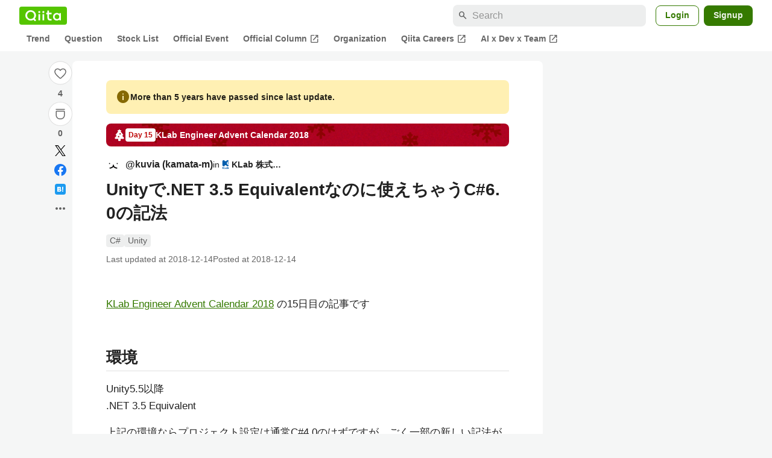

--- FILE ---
content_type: text/html; charset=utf-8
request_url: https://qiita.com/kuvia/items/3d911e505ed2dea71ebd
body_size: 38033
content:
<!DOCTYPE html><html lang="ja"><head><meta charset="utf-8" /><title>Unityで.NET 3.5 Equivalentなのに使えちゃうC#6.0の記法 #C# - Qiita</title><meta content="KLab Engineer Advent Calendar 2018 の15日目の記事です 環境 Unity5.5以降 .NET 3.5 Equivalent 上記の環境ならプロジェクト設定は通常C#4.0のはずですが、ごく一部の新しい記法が使えます。 実は使えるC#6..." name="description" /><meta content="width=device-width,initial-scale=1,shrink-to-fit=no,viewport-fit=cover" name="viewport" /><meta content="#ffffff" name="theme-color" /><meta content="XWpkTG32-_C4joZoJ_UsmDUi-zaH-hcrjF6ZC_FoFbk" name="google-site-verification" /><meta content="telephone=no" name="format-detection" /><link rel="canonical" href="https://qiita.com/kuvia/items/3d911e505ed2dea71ebd" /><link href="/manifest.json" rel="manifest" /><link href="/opensearch.xml" rel="search" title="Qiita" type="application/opensearchdescription+xml" /><link as="script" href="https://www.googletagservices.com/tag/js/gpt.js" rel="preload" /><link href="https://securepubads.g.doubleclick.net" rel="preconnect" /><script async="" src="https://www.googletagservices.com/tag/js/gpt.js"></script><link as="script" href="https://fam.adingo.jp/bid-strap/qiita/pb.js" rel="preload" /><script async="" src="https://fam.adingo.jp/bid-strap/qiita/pb.js"></script><script>var bsttag = window.bsttag || {cmd: []};
bsttag.failSafeTimeout = 3000;
bsttag.launchAuction = function (slots) {
  var hbm = {};
  bsttag.cmd.push(function(cmd) {
    hbm = cmd.requestBids({adUnits: slots});
  });

  setTimeout(function () {
    if (hbm.isRequestSent) {
      return;
    }
    hbm.isRequestSent = true;
    googletag.cmd.push(function() {
      googletag.pubads().refresh(slots);
    });
  }, bsttag.failSafeTimeout);
};</script><meta name="csrf-param" content="authenticity_token" />
<meta name="csrf-token" content="zFLlIXleHZ1IergotkJOUgNY4U1S4BrFLSugBj4bNWzk0V0I73UXA2EjG3tVJpnujQZRpuBsdIs1aSgABbBwug" /><link rel="icon" type="image/x-icon" href="https://cdn.qiita.com/assets/favicons/public/production-c620d3e403342b1022967ba5e3db1aaa.ico" /><link rel="apple-touch-icon" type="image/png" href="https://cdn.qiita.com/assets/favicons/public/apple-touch-icon-ec5ba42a24ae923f16825592efdc356f.png" /><link rel="stylesheet" href="https://cdn.qiita.com/assets/public/article-63c6679c3ca801cbd748c60f8c3c95ae.min.css" media="all" /><link rel="stylesheet" href="https://fonts.googleapis.com/css2?family=Material+Symbols+Outlined:opsz,wght,FILL,GRAD@24,500,0..1,-25..0" media="all" /><script src="https://cdn.qiita.com/assets/public/v3-article-bundle-171f03233830a532.min.js" defer="defer"></script><meta content="max-image-preview:large" name="robots" /><meta name="twitter:card" content="summary_large_image"><meta content="@Qiita" name="twitter:site" /><meta content="@kuvia3" name="twitter:creator" /><meta property="og:type" content="article"><meta property="og:title" content="Unityで.NET 3.5 Equivalentなのに使えちゃうC#6.0の記法 - Qiita"><meta property="og:image" content="https://qiita-user-contents.imgix.net/https%3A%2F%2Fqiita-user-contents.imgix.net%2Fhttps%253A%252F%252Fcdn.qiita.com%252Fassets%252Fpublic%252Fadvent-calendar-ogp-background-7940cd1c8db80a7ec40711d90f43539e.jpg%3Fixlib%3Drb-4.0.0%26w%3D1200%26blend64%[base64]%26blend-x%3D120%26blend-y%3D462%26blend-w%3D90%26blend-h%3D90%26blend-mode%3Dnormal%26mark64%[base64]%26mark-x%3D186%26mark-y%3D515%26mark-w%3D40%26mark-h%3D40%26s%3D48ce0ff86659801894434392c41acce2?ixlib=rb-4.0.0&amp;w=1200&amp;fm=jpg&amp;mark64=[base64]&amp;mark-x=120&amp;mark-y=112&amp;blend64=[base64]&amp;blend-x=242&amp;blend-y=454&amp;blend-w=838&amp;blend-h=46&amp;blend-fit=crop&amp;blend-crop=left%2Cbottom&amp;blend-mode=normal&amp;txt64=S0xhYiDmoKrlvI_kvJrnpL4&amp;txt-x=242&amp;txt-y=539&amp;txt-width=838&amp;txt-clip=end%2Cellipsis&amp;txt-color=%233A3C3C&amp;txt-font=Hiragino%20Sans%20W6&amp;txt-size=28&amp;s=b068e54b1c9fbccbf0cbe96dc72afd05"><meta property="og:description" content="KLab Engineer Advent Calendar 2018 の15日目の記事です 環境 Unity5.5以降 .NET 3.5 Equivalent 上記の環境ならプロジェクト設定は通常C#4.0のはずですが、ごく一部の新しい記法が使えます。 実は使えるC#6..."><meta content="https://qiita.com/kuvia/items/3d911e505ed2dea71ebd" property="og:url" /><meta content="Qiita" property="og:site_name" /><meta content="564524038" property="fb:admins" /><meta content="C#,Unity" name="keywords" /><script>!function(f,b,e,v,n,t,s)
{if(f.fbq)return;n=f.fbq=function(){n.callMethod?
n.callMethod.apply(n,arguments):n.queue.push(arguments)};
if(!f._fbq)f._fbq=n;n.push=n;n.loaded=!0;n.version='2.0';
n.queue=[];t=b.createElement(e);t.async=!0;
t.src=v;s=b.getElementsByTagName(e)[0];
s.parentNode.insertBefore(t,s)}(window, document,'script',
'https://connect.facebook.net/en_US/fbevents.js');
fbq('init', '305156090176370');
fbq('trackSingle', '305156090176370', 'PageView');</script><noscript><img height="1" width="1" style="display:none" src="https://www.facebook.com/tr?id=305156090176370&ev=PageView&noscript=1"/></noscript><style data-emotion="style-global ffh7zq">.style-ffh7zq{display:-webkit-box;display:-webkit-flex;display:-ms-flexbox;display:flex;gap:56px;-webkit-box-pack:center;-ms-flex-pack:center;-webkit-justify-content:center;justify-content:center;padding:16px 24px 0;}@media (max-width: 1199px){.style-ffh7zq{gap:24px;}}@media (max-width: 769px){.style-ffh7zq{padding:16px 16px 0;}}@media (max-width: 479px){.style-ffh7zq{padding:16px 0 0;}}</style><style data-emotion="style-global 1hl01qi">.style-1hl01qi{-webkit-align-items:center;-webkit-box-align:center;-ms-flex-align:center;align-items:center;display:-webkit-box;display:-webkit-flex;display:-ms-flexbox;display:flex;-webkit-flex-direction:column;-ms-flex-direction:column;flex-direction:column;gap:16px;height:-webkit-fit-content;height:-moz-fit-content;height:fit-content;position:-webkit-sticky;position:sticky;top:40px;z-index:5;}@media (max-width: 769px){.style-1hl01qi{display:none;}}</style><style data-emotion="style-global c1wjhj">.style-c1wjhj{-webkit-align-items:center;-webkit-box-align:center;-ms-flex-align:center;align-items:center;-webkit-appearance:none;-moz-appearance:none;-ms-appearance:none;appearance:none;cursor:pointer;display:-webkit-box;display:-webkit-flex;display:-ms-flexbox;display:flex;gap:0;-webkit-flex-direction:column;-ms-flex-direction:column;flex-direction:column;-webkit-box-pack:center;-ms-flex-pack:center;-webkit-justify-content:center;justify-content:center;}</style><style data-emotion="style-global 1duml6f">.style-1duml6f{height:40px;width:40px;position:relative;}.style-1duml6f svg{cursor:auto;pointer-events:none;}</style><style data-emotion="style-global ftns26">.style-ftns26{fill:none;left:50%;position:absolute;top:50%;-webkit-transform:translate(-50%, -50%);-moz-transform:translate(-50%, -50%);-ms-transform:translate(-50%, -50%);transform:translate(-50%, -50%);}.style-ftns26 .circle,.style-ftns26 .heart-stroke,.style-ftns26 .heart-fill,.style-ftns26 .particle{-webkit-animation-fill-mode:both;animation-fill-mode:both;-webkit-animation-timing-function:ease-in-out;animation-timing-function:ease-in-out;transform-origin:center center;}.style-ftns26 .circle{fill:var(--color-surface);stroke:var(--color-divider);stroke-width:1;}.style-ftns26 .heart-stroke{fill:var(--color-mediumEmphasis);}.style-ftns26 .heart-fill{fill:var(--color-qiitaGreen);opacity:0;}.style-ftns26 .particles{rotate:var(--rotate);transform-origin:center center;}.style-ftns26 .particle{opacity:0;}.style-ftns26.liked .circle{-webkit-animation-delay:90ms;animation-delay:90ms;-webkit-animation-duration:60ms;animation-duration:60ms;-webkit-animation-name:animation-1n63bow;animation-name:animation-1n63bow;}.style-ftns26.liked .heart-stroke{-webkit-animation-duration:150ms;animation-duration:150ms;-webkit-animation-name:animation-d4tj02;animation-name:animation-d4tj02;}.style-ftns26.liked .heart-fill{-webkit-animation-delay:150ms;animation-delay:150ms;-webkit-animation-duration:100ms;animation-duration:100ms;-webkit-animation-name:animation-19addpb;animation-name:animation-19addpb;}.style-ftns26.liked .particle{-webkit-animation-delay:150ms;animation-delay:150ms;-webkit-animation-duration:var(--duration);animation-duration:var(--duration);-webkit-animation-name:animation-1spcwjj;animation-name:animation-1spcwjj;}</style><style data-emotion="style-global animation-1spcwjj">@-webkit-keyframes animation-1spcwjj{1%{opacity:1;}90%{opacity:1;}100%{cx:var(--x);cy:var(--y);opacity:0;}}@keyframes animation-1spcwjj{1%{opacity:1;}90%{opacity:1;}100%{cx:var(--x);cy:var(--y);opacity:0;}}</style><style data-emotion="style-global animation-19addpb">@-webkit-keyframes animation-19addpb{1%{scale:1.2;opacity:1;}100%{scale:1;opacity:1;}}@keyframes animation-19addpb{1%{scale:1.2;opacity:1;}100%{scale:1;opacity:1;}}</style><style data-emotion="style-global animation-d4tj02">@-webkit-keyframes animation-d4tj02{40%{fill:currentColor;scale:0.85;}100%{fill:var(--color-qiitaGreen);}}@keyframes animation-d4tj02{40%{fill:currentColor;scale:0.85;}100%{fill:var(--color-qiitaGreen);}}</style><style data-emotion="style-global animation-1n63bow">@-webkit-keyframes animation-1n63bow{100%{stroke:var(--color-qiitaGreen);}}@keyframes animation-1n63bow{100%{stroke:var(--color-qiitaGreen);}}</style><style data-emotion="style-global 10ttvi6">.style-10ttvi6{background-color:transparent;border:none;cursor:pointer;height:40px;padding:0;position:absolute;width:40px;}.style-10ttvi6:disabled{cursor:not-allowed;}</style><style data-emotion="style-global wknrvb">@media (max-width: 769px){.style-wknrvb{display:block;}}</style><style data-emotion="style-global 3fim88">.style-3fim88{position:relative;width:-webkit-fit-content;width:-moz-fit-content;width:fit-content;}</style><style data-emotion="style-global 1a6dkvp">.style-1a6dkvp{color:var(--color-mediumEmphasis);cursor:pointer;font-size:var(--font-size-body-2);font-weight:bold;}</style><style data-emotion="style-global 16g96ve">.style-16g96ve{background-color:var(--color-grayContainer);border-radius:4px;color:var(--color-onContainerText);font-size:var(--font-size-body-3);max-width:280px;overflow-wrap:break-word;padding:4px 8px;position:absolute;pointer-events:none;display:none;width:-webkit-max-content;width:-moz-max-content;width:max-content;z-index:1;top:50%;-webkit-transform:translateY(-50%);-moz-transform:translateY(-50%);-ms-transform:translateY(-50%);transform:translateY(-50%);left:calc(100% + 0px + 4px);}.style-16g96ve::after{background-color:var(--color-grayContainer);content:"";position:absolute;}.style-16g96ve::after{-webkit-clip-path:polygon(0% 50%, 100% 0%, 100% 100%, 0% 50%);clip-path:polygon(0% 50%, 100% 0%, 100% 100%, 0% 50%);height:8px;right:100%;top:50%;-webkit-transform:translateY(-50%);-moz-transform:translateY(-50%);-ms-transform:translateY(-50%);transform:translateY(-50%);width:4px;}</style><style data-emotion="style-global 1bc9a2c">.style-1bc9a2c{-webkit-align-items:center;-webkit-box-align:center;-ms-flex-align:center;align-items:center;-webkit-appearance:none;-moz-appearance:none;-ms-appearance:none;appearance:none;display:-webkit-box;display:-webkit-flex;display:-ms-flexbox;display:flex;-webkit-flex-direction:column;-ms-flex-direction:column;flex-direction:column;gap:0;position:relative;-webkit-box-pack:center;-ms-flex-pack:center;-webkit-justify-content:center;justify-content:center;}</style><style data-emotion="style-global 100tu0r">.style-100tu0r{display:inline-block;fill:var(--color-mediumEmphasis);height:24px;width:24px;}</style><style data-emotion="style-global 1vem4tk">.style-1vem4tk{color:var(--color-mediumEmphasis);font-size:14px;font-weight:bold;}@media (max-width: 769px){.style-1vem4tk{display:inline;}}</style><style data-emotion="style-global 1n9ulpr">.style-1n9ulpr{border:none;-webkit-align-items:center;-webkit-box-align:center;-ms-flex-align:center;align-items:center;-webkit-appearance:none;-moz-appearance:none;-ms-appearance:none;appearance:none;background-color:transparent;border:none;color:var(--color-mediumEmphasis);cursor:pointer;display:-webkit-box;display:-webkit-flex;display:-ms-flexbox;display:flex;font-size:20px;height:32px;-webkit-box-pack:center;-ms-flex-pack:center;-webkit-justify-content:center;justify-content:center;padding:0;width:32px;}</style><style data-emotion="style-global 1b1cd5z">.style-1b1cd5z{height:20px;fill:var(--color-twitter);width:20px;}</style><style data-emotion="style-global kem9en">.style-kem9en{background-color:var(--color-grayContainer);border-radius:4px;color:var(--color-onContainerText);font-size:var(--font-size-body-3);max-width:280px;overflow-wrap:break-word;padding:4px 8px;position:absolute;pointer-events:none;display:none;width:-webkit-max-content;width:-moz-max-content;width:max-content;z-index:1;top:50%;-webkit-transform:translateY(-50%);-moz-transform:translateY(-50%);-ms-transform:translateY(-50%);transform:translateY(-50%);left:calc(100% + -4px + 4px);}.style-kem9en::after{background-color:var(--color-grayContainer);content:"";position:absolute;}.style-kem9en::after{-webkit-clip-path:polygon(0% 50%, 100% 0%, 100% 100%, 0% 50%);clip-path:polygon(0% 50%, 100% 0%, 100% 100%, 0% 50%);height:8px;right:100%;top:50%;-webkit-transform:translateY(-50%);-moz-transform:translateY(-50%);-ms-transform:translateY(-50%);transform:translateY(-50%);width:4px;}</style><style data-emotion="style-global 157xj1g">.style-157xj1g{height:20px;fill:#1877f2;width:20px;}</style><style data-emotion="style-global 1uu7u3w">.style-1uu7u3w{height:20px;width:20px;}</style><style data-emotion="style-global 79elbk">.style-79elbk{position:relative;}</style><style data-emotion="style-global v2p563">.style-v2p563{display:inline-block;-webkit-flex-shrink:0;-ms-flex-negative:0;flex-shrink:0;font-size:24px;height:24px;overflow:hidden;width:24px;}</style><style data-emotion="style-global oi42s2">.style-oi42s2:modal{background-color:transparent;border:none;max-height:none;max-width:none;width:100%;height:100dvh;display:grid;place-items:center;padding:16px;}.style-oi42s2::backdrop{background-color:rgb(0 0 0 / .32);}</style><style data-emotion="style-global 2aaf4j">.style-2aaf4j{background-color:var(--color-surface);border-radius:8px;color:var(--color-highEmphasis);max-width:600px;max-height:calc(100vh - 160px);overflow-y:auto;padding:24px;width:100%;scrollbar-width:thin;scrollbar-color:var(--scrollbar-color-scrollbarThumb) transparent;}.style-2aaf4j::-webkit-scrollbar{width:8px;}.style-2aaf4j::-webkit-scrollbar-track{background:transparent;}.style-2aaf4j::-webkit-scrollbar-thumb{background:var(--scrollbar-color-scrollbarThumb);border-radius:4px;}</style><style data-emotion="style-global bxc62b">.style-bxc62b{-webkit-align-items:center;-webkit-box-align:center;-ms-flex-align:center;align-items:center;border-bottom:1px solid var(--color-divider);display:-webkit-box;display:-webkit-flex;display:-ms-flexbox;display:flex;-webkit-box-pack:justify;-webkit-justify-content:space-between;justify-content:space-between;padding-bottom:8px;}</style><style data-emotion="style-global 1snuvpu">.style-1snuvpu{font-size:var(--font-size-subhead-2);font-weight:600;line-height:1.4;}</style><style data-emotion="style-global o8tyjw">.style-o8tyjw{background-color:transparent;color:var(--color-mediumEmphasis);display:-webkit-box;display:-webkit-flex;display:-ms-flexbox;display:flex;padding:4px;}</style><style data-emotion="style-global 6vdptm">.style-6vdptm{font-size:var(--font-size-body-1);margin-top:16px;}</style><style data-emotion="style-global 111ab2g">.style-111ab2g{border-top:1px solid var(--color-divider);display:-webkit-box;display:-webkit-flex;display:-ms-flexbox;display:flex;-webkit-box-flex-wrap:wrap;-webkit-flex-wrap:wrap;-ms-flex-wrap:wrap;flex-wrap:wrap;gap:16px;-webkit-box-pack:end;-ms-flex-pack:end;-webkit-justify-content:flex-end;justify-content:flex-end;margin-top:16px;padding-top:16px;}</style><style data-emotion="style-global hreeih">.style-hreeih{border-radius:8px;box-sizing:border-box;cursor:pointer;display:inline-block;-webkit-flex-shrink:0;-ms-flex-negative:0;flex-shrink:0;font-size:16px;font-weight:600;line-height:1.8;margin-bottom:0;min-height:34px;min-width:64px;text-align:center;-webkit-user-select:none;-moz-user-select:none;-ms-user-select:none;user-select:none;vertical-align:middle;white-space:nowrap;-webkit-transition:.1s ease-out;transition:.1s ease-out;transition-property:background-color,border-color;background-color:var(--color-surface);border:1px solid var(--color-grayBorder);color:var(--color-grayText);padding:3px 15px;}.style-hreeih:disabled{box-shadow:none;cursor:not-allowed;opacity:0.32;}.style-hreeih:active{background-color:var(--color-background);}@media (hover: hover) and (pointer: fine){.style-hreeih:hover{background-color:var(--color-background);}}</style><style data-emotion="style-global y54waz">.style-y54waz{border-radius:8px;box-sizing:border-box;cursor:pointer;display:inline-block;-webkit-flex-shrink:0;-ms-flex-negative:0;flex-shrink:0;font-size:16px;font-weight:600;line-height:1.8;margin-bottom:0;min-height:34px;min-width:64px;text-align:center;-webkit-user-select:none;-moz-user-select:none;-ms-user-select:none;user-select:none;vertical-align:middle;white-space:nowrap;-webkit-transition:.1s ease-out;transition:.1s ease-out;transition-property:background-color,border-color;background-color:var(--color-redContainer);color:var(--color-onContainerText);padding:4px 16px;-webkit-align-items:center;-webkit-box-align:center;-ms-flex-align:center;align-items:center;display:-webkit-box;display:-webkit-flex;display:-ms-flexbox;display:flex;gap:4px;}.style-y54waz:disabled{box-shadow:none;cursor:not-allowed;opacity:0.32;}.style-y54waz:active{background-color:var(--color-redContainerDim);}@media (hover: hover) and (pointer: fine){.style-y54waz:hover{background-color:var(--color-redContainerDim);}}</style><style data-emotion="style-global 1jvcm2e">.style-1jvcm2e{display:inline-block;-webkit-flex-shrink:0;-ms-flex-negative:0;flex-shrink:0;font-size:16px;height:16px;overflow:hidden;width:16px;}</style><style data-emotion="style-global 1hbd3g7">.style-1hbd3g7{height:250px;}</style><style data-emotion="style-global itrjxe">.style-itrjxe{background-color:var(--color-surface);border-radius:8px;padding:32px 56px;margin-bottom:24px;}@media (max-width: 769px){.style-itrjxe{padding:24px 32px;}}@media (max-width: 479px){.style-itrjxe{border-radius:0;margin:0 0 40px;padding:24px 16px;}}</style><style data-emotion="style-global 1cpeld6">.style-1cpeld6{-webkit-align-items:center;-webkit-box-align:center;-ms-flex-align:center;align-items:center;background-color:var(--color-yellowContainerVariant);border-radius:8px;color:var(--color-highEmphasis);display:-webkit-box;display:-webkit-flex;display:-ms-flexbox;display:flex;font-size:var(--font-size-body-2);font-weight:600;gap:8px;line-height:1.5;margin-bottom:16px;padding:16px;}</style><style data-emotion="style-global 1l7bzw8">.style-1l7bzw8{display:inline-block;-webkit-flex-shrink:0;-ms-flex-negative:0;flex-shrink:0;font-size:24px;height:24px;overflow:hidden;width:24px;color:var(--color-yellowText);}</style><style data-emotion="style-global 8qb8m4">.style-8qb8m4{margin-bottom:48px;}</style><style data-emotion="style-global 1yndj8s">.style-1yndj8s{display:grid;gap:8px;margin-bottom:16px;}</style><style data-emotion="style-global 1n13dr3">.style-1n13dr3{-webkit-align-items:center;-webkit-box-align:center;-ms-flex-align:center;align-items:center;background-color:var(--color-red70);background-image:url(//cdn.qiita.com/assets/public/client-resources/back-advent_calendar_ribbon-d101367e94b165b1-d101367e94b165b1.png);background-repeat:repeat-x;-webkit-background-size:auto 100%;background-size:auto 100%;border-radius:8px;color:var(--advent-calendar-color-whiteText);display:-webkit-inline-box;display:-webkit-inline-flex;display:-ms-inline-flexbox;display:inline-flex;gap:4px;max-width:100%;overflow:hidden;padding:8px 12px;}</style><style data-emotion="style-global 1t9pz9x">.style-1t9pz9x{width:20px;height:20px;}</style><style data-emotion="style-global 1n1ctis">.style-1n1ctis{display:-webkit-box;display:-webkit-flex;display:-ms-flexbox;display:flex;-webkit-flex-direction:column;-ms-flex-direction:column;flex-direction:column;overflow:hidden;}</style><style data-emotion="style-global 1vnzwvc">.style-1vnzwvc{-webkit-align-items:center;-webkit-box-align:center;-ms-flex-align:center;align-items:center;color:inherit;display:-webkit-box;display:-webkit-flex;display:-ms-flexbox;display:flex;gap:4px;padding-block:4px;}</style><style data-emotion="style-global u4aylv">.style-u4aylv{background-color:var(--advent-calendar-color-whiteText);border-radius:4px;color:var(--color-red70);font-size:var(--font-size-body-3);font-weight:600;line-height:var(--line-height-body-dense);padding:2px 4px;min-width:50px;text-align:center;}</style><style data-emotion="style-global lfd7oi">.style-lfd7oi{font-size:var(--font-size-body-2);font-weight:600;line-height:var(--line-height-body-dense);overflow:hidden;text-overflow:ellipsis;white-space:nowrap;}</style><style data-emotion="style-global i43zkt">.style-i43zkt{-webkit-align-items:center;-webkit-box-align:center;-ms-flex-align:center;align-items:center;display:-webkit-box;display:-webkit-flex;display:-ms-flexbox;display:flex;font-size:var(--font-size-body-2);gap:0 8px;line-height:var(--line-height-body);width:100%;}</style><style data-emotion="style-global 17gh4w8">.style-17gh4w8{display:-webkit-box;display:-webkit-flex;display:-ms-flexbox;display:flex;-webkit-box-flex-wrap:wrap;-webkit-flex-wrap:wrap;-ms-flex-wrap:wrap;flex-wrap:wrap;gap:0 8px;width:calc(100% - 40px);}</style><style data-emotion="style-global mavs84">.style-mavs84{-webkit-align-items:center;-webkit-box-align:center;-ms-flex-align:center;align-items:center;color:var(--color-highEmphasis);display:-webkit-box;display:-webkit-flex;display:-ms-flexbox;display:flex;font-size:var(--font-size-body-1);font-weight:600;overflow:hidden;text-overflow:ellipsis;white-space:nowrap;max-width:100%;}</style><style data-emotion="style-global kcbbwa">.style-kcbbwa{border-radius:50%;-webkit-flex-shrink:0;-ms-flex-negative:0;flex-shrink:0;overflow:hidden;position:relative;width:24px;height:24px;-webkit-flex-shrink:0;-ms-flex-negative:0;flex-shrink:0;margin-right:8px;}.style-kcbbwa::before{background-color:var(--color-gray0);border-radius:50%;content:"";height:23px;left:50%;position:absolute;top:50%;-webkit-transform:translate(-50%, -50%);-moz-transform:translate(-50%, -50%);-ms-transform:translate(-50%, -50%);transform:translate(-50%, -50%);width:23px;}</style><style data-emotion="style-global 1wqqt93">.style-1wqqt93{display:block;height:24px;object-fit:contain;position:relative;width:24px;}</style><style data-emotion="style-global 15fzge">.style-15fzge{margin-left:4px;}</style><style data-emotion="style-global 1e7czb6">.style-1e7czb6{-webkit-align-items:center;-webkit-box-align:center;-ms-flex-align:center;align-items:center;display:-webkit-inline-box;display:-webkit-inline-flex;display:-ms-inline-flexbox;display:inline-flex;gap:0 4px;max-width:100%;}</style><style data-emotion="style-global 1o5v0u9">.style-1o5v0u9{color:var(--color-highEmphasis);font-weight:600;display:-webkit-box;display:-webkit-flex;display:-ms-flexbox;display:flex;-webkit-align-items:center;-webkit-box-align:center;-ms-flex-align:center;align-items:center;gap:0 4px;max-width:calc(100% - 12px);}</style><style data-emotion="style-global rdqgjc">.style-rdqgjc{background-color:var(--color-gray0);border-radius:4px;-webkit-flex-shrink:0;-ms-flex-negative:0;flex-shrink:0;height:20px;object-fit:contain;width:20px;}</style><style data-emotion="style-global 8uhtka">.style-8uhtka{overflow:hidden;text-overflow:ellipsis;white-space:nowrap;}</style><style data-emotion="style-global wo2a1i">.style-wo2a1i{font-size:28px;font-weight:600;line-height:var(--line-height-headline);margin-top:8px;word-break:break-all;}</style><style data-emotion="style-global 28f073">.style-28f073{display:-webkit-box;display:-webkit-flex;display:-ms-flexbox;display:flex;-webkit-box-flex-wrap:wrap;-webkit-flex-wrap:wrap;-ms-flex-wrap:wrap;flex-wrap:wrap;gap:4px;margin-top:16px;}</style><style data-emotion="style-global 19h8hex">.style-19h8hex{background-color:var(--color-surfaceVariant);border-radius:4px;color:var(--color-mediumEmphasis);display:block;font-size:var(--font-size-body-2);line-height:var(--line-height-body-dense);padding:0 6px;position:relative;z-index:1;}.style-19h8hex:active{-webkit-text-decoration:none;text-decoration:none;background-color:var(--color-surfaceVariantDim);}@media (hover: hover) and (pointer: fine){.style-19h8hex:hover{-webkit-text-decoration:none;text-decoration:none;background-color:var(--color-surfaceVariantDim);}}</style><style data-emotion="style-global 1npej5s">.style-1npej5s{display:-webkit-box;display:-webkit-flex;display:-ms-flexbox;display:flex;-webkit-box-flex-wrap:wrap;-webkit-flex-wrap:wrap;-ms-flex-wrap:wrap;flex-wrap:wrap;font-size:var(--font-size-body-2);gap:0 8px;margin-top:8px;}</style><style data-emotion="style-global 1r3vbu3">.style-1r3vbu3{display:grid;gap:24px;margin-top:32px;}</style><style data-emotion="style-global gg4vpm">.style-gg4vpm{display:-webkit-box;display:-webkit-flex;display:-ms-flexbox;display:flex;-webkit-box-pack:justify;-webkit-justify-content:space-between;justify-content:space-between;}</style><style data-emotion="style-global 1f18zs1">.style-1f18zs1{-webkit-align-items:center;-webkit-box-align:center;-ms-flex-align:center;align-items:center;display:-webkit-box;display:-webkit-flex;display:-ms-flexbox;display:flex;gap:16px;}</style><style data-emotion="style-global aaiy04">.style-aaiy04{-webkit-align-items:center;-webkit-box-align:center;-ms-flex-align:center;align-items:center;-webkit-appearance:none;-moz-appearance:none;-ms-appearance:none;appearance:none;cursor:pointer;display:-webkit-box;display:-webkit-flex;display:-ms-flexbox;display:flex;gap:4px;-webkit-flex-direction:row;-ms-flex-direction:row;flex-direction:row;-webkit-box-pack:center;-ms-flex-pack:center;-webkit-justify-content:center;justify-content:center;}</style><style data-emotion="style-global buogjo">@media (max-width: 769px){.style-buogjo{display:none;}}</style><style data-emotion="style-global uw35c3">.style-uw35c3{background-color:var(--color-grayContainer);border-radius:4px;color:var(--color-onContainerText);font-size:var(--font-size-body-3);max-width:280px;overflow-wrap:break-word;padding:4px 8px;position:absolute;pointer-events:none;display:none;width:-webkit-max-content;width:-moz-max-content;width:max-content;z-index:1;bottom:calc(100% + 0px + 4px);left:50%;-webkit-transform:translateX(-50%);-moz-transform:translateX(-50%);-ms-transform:translateX(-50%);transform:translateX(-50%);}.style-uw35c3::after{background-color:var(--color-grayContainer);content:"";position:absolute;}.style-uw35c3::after{-webkit-clip-path:polygon(0% 0%, 100% 0%, 50% 100%, 50% 100%);clip-path:polygon(0% 0%, 100% 0%, 50% 100%, 50% 100%);height:4px;left:50%;top:100%;-webkit-transform:translateX(-50%);-moz-transform:translateX(-50%);-ms-transform:translateX(-50%);transform:translateX(-50%);width:8px;}</style><style data-emotion="style-global izmm4j">.style-izmm4j{-webkit-align-items:center;-webkit-box-align:center;-ms-flex-align:center;align-items:center;-webkit-appearance:none;-moz-appearance:none;-ms-appearance:none;appearance:none;display:-webkit-box;display:-webkit-flex;display:-ms-flexbox;display:flex;-webkit-flex-direction:row;-ms-flex-direction:row;flex-direction:row;gap:4px;position:relative;-webkit-box-pack:center;-ms-flex-pack:center;-webkit-justify-content:center;justify-content:center;}</style><style data-emotion="style-global 1129w32">.style-1129w32{color:var(--color-mediumEmphasis);font-size:14px;font-weight:bold;}@media (max-width: 769px){.style-1129w32{display:none;}}</style><style data-emotion="style-global tzv11m">.style-tzv11m{-webkit-align-items:center;-webkit-box-align:center;-ms-flex-align:center;align-items:center;border-radius:4px;color:var(--color-highEmphasis);display:-webkit-box;display:-webkit-flex;display:-ms-flexbox;display:flex;font-size:var(--font-size-body-2);gap:4px;padding:0 4px;}.style-tzv11m:active{background-color:var(--color-surfaceVariant);-webkit-text-decoration:none;text-decoration:none;}@media (hover: hover) and (pointer: fine){.style-tzv11m:hover{background-color:var(--color-surfaceVariant);-webkit-text-decoration:none;text-decoration:none;}}</style><style data-emotion="style-global n5k90r">.style-n5k90r{display:inline-block;-webkit-flex-shrink:0;-ms-flex-negative:0;flex-shrink:0;font-size:16px;height:16px;overflow:hidden;width:16px;color:var(--color-mediumEmphasis);}</style><style data-emotion="style-global rwy56f">.style-rwy56f{background-image:url(//cdn.qiita.com/assets/public/image-qiitan_for_login_modal-014e085d3e40a240e3fe8d61b70b29a9.png);-webkit-background-position:bottom 24px right 24px;background-position:bottom 24px right 24px;background-repeat:no-repeat;-webkit-background-size:140px;background-size:140px;border:1px solid var(--color-greenBorder);border-radius:8px;margin:40px auto 0;max-width:572px;padding:24px;}@media (max-width: 769px){.style-rwy56f{width:100%;background-image:none;}}</style><style data-emotion="style-global 1nyasl8">.style-1nyasl8{font-size:var(--font-size-subhead-1);font-weight:600;line-height:1.4;}@media (max-width: 769px){.style-1nyasl8{font-size:var(--font-size-subhead-2);}}</style><style data-emotion="style-global 1i89dtz">.style-1i89dtz{font-size:var(--font-size-body-1);font-weight:600;list-style-position:inside;margin-top:16px;}@media (max-width: 769px){.style-1i89dtz{font-size:var(--font-size-body-2);}}</style><style data-emotion="style-global dzaums">.style-dzaums{display:inline-block;font-size:var(--font-size-body-2);margin-top:16px;-webkit-text-decoration:underline;text-decoration:underline;}</style><style data-emotion="style-global geahq7">.style-geahq7{display:-webkit-box;display:-webkit-flex;display:-ms-flexbox;display:flex;gap:16px;margin-top:16px;}@media (max-width: 769px){.style-geahq7{-webkit-flex-direction:column;-ms-flex-direction:column;flex-direction:column;}}</style><style data-emotion="style-global 1dq3d3h">.style-1dq3d3h{border-radius:8px;box-sizing:border-box;display:inline-block;-webkit-flex-shrink:0;-ms-flex-negative:0;flex-shrink:0;font-size:16px;font-weight:600;line-height:1.8;min-height:34px;min-width:64px;opacity:1;pointer-events:auto;text-align:center;-webkit-user-select:none;-moz-user-select:none;-ms-user-select:none;user-select:none;vertical-align:middle;white-space:nowrap;-webkit-transition:.1s ease-out;transition:.1s ease-out;transition-property:background-color,border-color;background-color:var(--color-greenContainer);color:var(--color-onContainerText);padding:4px 16px;gap:16px;}.style-1dq3d3h:hover{-webkit-text-decoration:none;text-decoration:none;}.style-1dq3d3h:active{background-color:var(--color-greenContainerDim);}@media (hover: hover) and (pointer: fine){.style-1dq3d3h:hover{background-color:var(--color-greenContainerDim);}}@media (max-width: 769px){.style-1dq3d3h{width:100%;}}</style><style data-emotion="style-global tfrxbl">.style-tfrxbl{border-radius:8px;box-sizing:border-box;display:inline-block;-webkit-flex-shrink:0;-ms-flex-negative:0;flex-shrink:0;font-size:16px;font-weight:600;line-height:1.8;min-height:34px;min-width:64px;opacity:1;pointer-events:auto;text-align:center;-webkit-user-select:none;-moz-user-select:none;-ms-user-select:none;user-select:none;vertical-align:middle;white-space:nowrap;-webkit-transition:.1s ease-out;transition:.1s ease-out;transition-property:background-color,border-color;background-color:var(--color-surface);border:1px solid var(--color-grayBorder);color:var(--color-grayText);padding:3px 15px;gap:16px;}.style-tfrxbl:hover{-webkit-text-decoration:none;text-decoration:none;}.style-tfrxbl:active{background-color:var(--color-background);}@media (hover: hover) and (pointer: fine){.style-tfrxbl:hover{background-color:var(--color-background);}}@media (max-width: 769px){.style-tfrxbl{width:100%;}}</style><style data-emotion="style-global 1395ble">.style-1395ble{background-color:var(--color-background);bottom:0;box-shadow:0px 1px 1px 0px rgba(30, 33, 33, 0.25),0px 0px 0px 1px var(--elevation-color-elevationDivider);display:none;height:calc(env(safe-area-inset-bottom, 0px) + 56px);-webkit-box-pack:center;-ms-flex-pack:center;-webkit-justify-content:center;justify-content:center;padding-bottom:env(safe-area-inset-bottom, 0px);position:fixed;width:100%;z-index:1000;}@media (max-width: 769px){.style-1395ble{display:-webkit-box;display:-webkit-flex;display:-ms-flexbox;display:flex;}}</style><style data-emotion="style-global 5jpx49">.style-5jpx49{-webkit-align-items:center;-webkit-box-align:center;-ms-flex-align:center;align-items:center;display:-webkit-box;display:-webkit-flex;display:-ms-flexbox;display:flex;-webkit-box-pack:space-evenly;-ms-flex-pack:space-evenly;-webkit-justify-content:space-evenly;justify-content:space-evenly;width:100%;}</style><style data-emotion="style 1xwfn2v 1o9h1hg 1vr7y3r 3k9iaf">.style-1xwfn2v{-webkit-align-items:center;-webkit-box-align:center;-ms-flex-align:center;align-items:center;-webkit-appearance:none;-moz-appearance:none;-ms-appearance:none;appearance:none;background-color:var(--color-surface);border:1px solid var(--color-divider);border-radius:50%;cursor:pointer;display:-webkit-box;display:-webkit-flex;display:-ms-flexbox;display:flex;height:40px;-webkit-box-pack:center;-ms-flex-pack:center;-webkit-justify-content:center;justify-content:center;width:40px;}.style-1o9h1hg{-webkit-align-items:center;-webkit-box-align:center;-ms-flex-align:center;align-items:center;-webkit-appearance:none;-moz-appearance:none;-ms-appearance:none;appearance:none;background-color:transparent;border:none;color:var(--color-mediumEmphasis);cursor:pointer;display:-webkit-box;display:-webkit-flex;display:-ms-flexbox;display:flex;font-size:20px;height:32px;-webkit-box-pack:center;-ms-flex-pack:center;-webkit-justify-content:center;justify-content:center;padding:0;width:32px;}.style-1vr7y3r{-webkit-align-items:center;-webkit-box-align:center;-ms-flex-align:center;align-items:center;-webkit-appearance:none;-moz-appearance:none;-ms-appearance:none;appearance:none;background-color:transparent;border:none;border-radius:50%;color:var(--color-mediumEmphasis);display:-webkit-box;display:-webkit-flex;display:-ms-flexbox;display:flex;font-size:var(--font-size-subhead-1);height:32px;-webkit-box-pack:center;-ms-flex-pack:center;-webkit-justify-content:center;justify-content:center;padding:0;width:32px;}.style-3k9iaf{color:var(--color-mediumEmphasis);}</style><style data-emotion="style-global 1736035">.style-1736035{display:-webkit-box;display:-webkit-flex;display:-ms-flexbox;display:flex;font-size:var(--font-size-body-2);font-weight:600;list-style:none;max-width:1656px;overflow-x:auto;padding:0 32px;width:100%;scrollbar-width:thin;scrollbar-color:var(--scrollbar-color-scrollbarThumb) transparent;}.style-1736035::-webkit-scrollbar{height:8px;}.style-1736035::-webkit-scrollbar-track{background:transparent;}.style-1736035::-webkit-scrollbar-thumb{background:var(--scrollbar-color-scrollbarThumb);border-radius:4px;}@media (max-width: 769px){.style-1736035{padding:0 16px;}}</style><style data-emotion="style-global 1cnt4b8">.style-1cnt4b8{background-color:var(--color-surface);}</style><style data-emotion="style-global ymuwam">.style-ymuwam{-webkit-align-items:center;-webkit-box-align:center;-ms-flex-align:center;align-items:center;display:-webkit-box;display:-webkit-flex;display:-ms-flexbox;display:flex;-webkit-box-pack:justify;-webkit-justify-content:space-between;justify-content:space-between;margin:auto;max-width:1656px;padding:8px 32px 0;width:100%;}@media (max-width: 769px){.style-ymuwam{padding:8px 16px 0;}}</style><style data-emotion="style-global fv3lde">.style-fv3lde{-webkit-align-items:center;-webkit-box-align:center;-ms-flex-align:center;align-items:center;display:-webkit-box;display:-webkit-flex;display:-ms-flexbox;display:flex;}</style><style data-emotion="style-global 1etvg7j">.style-1etvg7j{background-color:var(--color-qiitaGreen);display:-webkit-box;display:-webkit-flex;display:-ms-flexbox;display:flex;padding:6px 10px;border-radius:4px;}.style-1etvg7j >svg{fill:var(--color-gray0);height:18px;}</style><style data-emotion="style-global 68a7fl">.style-68a7fl{margin-right:12px;position:relative;width:320px;}@media (max-width: 991px){.style-68a7fl{display:none;}}</style><style data-emotion="style-global 18lpml7">.style-18lpml7{display:inline-block;-webkit-flex-shrink:0;-ms-flex-negative:0;flex-shrink:0;font-size:16px;height:16px;overflow:hidden;width:16px;color:var(--color-mediumEmphasis);left:8px;position:absolute;top:50%;-webkit-transform:translateY(-50%);-moz-transform:translateY(-50%);-ms-transform:translateY(-50%);transform:translateY(-50%);}</style><style data-emotion="style-global 1gmi769">.style-1gmi769{background-color:var(--color-surfaceVariant);border:none;border-radius:8px;color:var(--color-highEmphasis);font-size:var(--font-size-body-1);line-height:var(--line-height-body);padding:4px 8px 4px 32px;width:100%;}.style-1gmi769::-webkit-input-placeholder{color:var(--color-disabled);}.style-1gmi769::-moz-placeholder{color:var(--color-disabled);}.style-1gmi769:-ms-input-placeholder{color:var(--color-disabled);}.style-1gmi769::placeholder{color:var(--color-disabled);}.style-1gmi769::-webkit-search-cancel-button{-webkit-appearance:none;}</style><style data-emotion="style-global 17ja8a3">.style-17ja8a3{display:none;}@media (max-width: 991px){.style-17ja8a3{-webkit-align-items:center;-webkit-box-align:center;-ms-flex-align:center;align-items:center;background-color:inherit;color:var(--color-mediumEmphasis);display:-webkit-box;display:-webkit-flex;display:-ms-flexbox;display:flex;font-size:var(--font-size-body-1);-webkit-box-pack:center;-ms-flex-pack:center;-webkit-justify-content:center;justify-content:center;padding:10px;}}.style-17ja8a3:active{color:var(--color-highEmphasis);}@media (hover: hover) and (pointer: fine){.style-17ja8a3:hover{color:var(--color-highEmphasis);}}</style><style data-emotion="style-global v2p563">.style-v2p563{display:inline-block;-webkit-flex-shrink:0;-ms-flex-negative:0;flex-shrink:0;font-size:24px;height:24px;overflow:hidden;width:24px;}</style><style data-emotion="style-global 1afofdy">.style-1afofdy{-webkit-transform:scale(0,0);-moz-transform:scale(0,0);-ms-transform:scale(0,0);transform:scale(0,0);position:absolute;}</style><style data-emotion="style-global 1sn73cs">.style-1sn73cs{border-radius:8px;box-sizing:border-box;display:inline-block;-webkit-flex-shrink:0;-ms-flex-negative:0;flex-shrink:0;font-size:14px;font-weight:600;line-height:1.8;min-height:34px;min-width:64px;opacity:1;pointer-events:auto;text-align:center;-webkit-user-select:none;-moz-user-select:none;-ms-user-select:none;user-select:none;vertical-align:middle;white-space:nowrap;-webkit-transition:.1s ease-out;transition:.1s ease-out;transition-property:background-color,border-color;background-color:var(--color-surface);border:1px solid var(--color-greenBorder);color:var(--color-greenText);padding:3px 15px;margin-left:4px;}.style-1sn73cs:hover{-webkit-text-decoration:none;text-decoration:none;}.style-1sn73cs:active{background-color:var(--color-background);}@media (hover: hover) and (pointer: fine){.style-1sn73cs:hover{background-color:var(--color-background);}}</style><style data-emotion="style-global 1r635es">.style-1r635es{border-radius:8px;box-sizing:border-box;display:inline-block;-webkit-flex-shrink:0;-ms-flex-negative:0;flex-shrink:0;font-size:14px;font-weight:600;line-height:1.8;min-height:34px;min-width:64px;opacity:1;pointer-events:auto;text-align:center;-webkit-user-select:none;-moz-user-select:none;-ms-user-select:none;user-select:none;vertical-align:middle;white-space:nowrap;-webkit-transition:.1s ease-out;transition:.1s ease-out;transition-property:background-color,border-color;background-color:var(--color-greenContainer);color:var(--color-onContainerText);padding:4px 16px;margin-left:8px;}.style-1r635es:hover{-webkit-text-decoration:none;text-decoration:none;}.style-1r635es:active{background-color:var(--color-greenContainerDim);}@media (hover: hover) and (pointer: fine){.style-1r635es:hover{background-color:var(--color-greenContainerDim);}}</style><style data-emotion="style-global o5vjsc">.style-o5vjsc{display:none;margin:8px auto 0;width:calc(100vw - 32px);position:relative;}</style><style data-emotion="style-global 1l4w6pd">.style-1l4w6pd{display:-webkit-box;display:-webkit-flex;display:-ms-flexbox;display:flex;-webkit-box-pack:center;-ms-flex-pack:center;-webkit-justify-content:center;justify-content:center;}</style><style data-emotion="style-global yqetlk">.style-yqetlk{-webkit-align-items:center;-webkit-box-align:center;-ms-flex-align:center;align-items:center;color:var(--color-mediumEmphasis);display:-webkit-box;display:-webkit-flex;display:-ms-flexbox;display:flex;gap:2px;position:relative;white-space:nowrap;padding:4px 12px;margin:4px 0;}.style-yqetlk:hover{background-color:var(--color-surfaceVariant);border-radius:4px;color:var(--color-highEmphasis);-webkit-text-decoration:none;text-decoration:none;}</style><style data-emotion="style-global 1o3zxqp">.style-1o3zxqp{display:inline-block;-webkit-flex-shrink:0;-ms-flex-negative:0;flex-shrink:0;font-size:16px;height:16px;overflow:hidden;width:16px;margin-left:4px;}</style><style data-emotion="style "></style><style data-emotion="style "></style><style data-emotion="style-global 1geho0x">.style-1geho0x{color:var(--color-gray0);background-color:var(--color-gray90);display:grid;grid-template-columns:minmax(0, 1592px);-webkit-box-pack:center;-ms-flex-pack:center;-webkit-justify-content:center;justify-content:center;margin-top:64px;padding:48px 32px;width:100%;}@media (max-width: 991px){.style-1geho0x{padding-inline:16px;}}</style><style data-emotion="style-global 1vesoht">.style-1vesoht{display:-webkit-box;display:-webkit-flex;display:-ms-flexbox;display:flex;-webkit-box-pack:justify;-webkit-justify-content:space-between;justify-content:space-between;}@media (max-width: 1199px){.style-1vesoht{-webkit-flex-direction:column;-ms-flex-direction:column;flex-direction:column;}}</style><style data-emotion="style-global 1xygyrj">.style-1xygyrj{display:-webkit-box;display:-webkit-flex;display:-ms-flexbox;display:flex;-webkit-flex-direction:column;-ms-flex-direction:column;flex-direction:column;-webkit-flex-shrink:0;-ms-flex-negative:0;flex-shrink:0;-webkit-box-pack:justify;-webkit-justify-content:space-between;justify-content:space-between;margin-right:48px;}</style><style data-emotion="style-global j7qwjs">.style-j7qwjs{display:-webkit-box;display:-webkit-flex;display:-ms-flexbox;display:flex;-webkit-flex-direction:column;-ms-flex-direction:column;flex-direction:column;}</style><style data-emotion="style-global 1g0k1wk">.style-1g0k1wk{fill:var(--color-gray0);}</style><style data-emotion="style-global 754ift">.style-754ift{font-size:var(--font-size-body-2);margin-top:16px;}</style><style data-emotion="style-global 120vwzo">.style-120vwzo{font-size:var(--font-size-body-3);}@media (max-width: 1199px){.style-120vwzo{margin-top:24px;}}</style><style data-emotion="style-global 15fzge">.style-15fzge{margin-left:4px;}</style><style data-emotion="style-global 16bbk6m">.style-16bbk6m{display:-webkit-box;display:-webkit-flex;display:-ms-flexbox;display:flex;-webkit-box-flex-wrap:wrap;-webkit-flex-wrap:wrap;-ms-flex-wrap:wrap;flex-wrap:wrap;gap:48px;}@media (max-width: 1199px){.style-16bbk6m{gap:32px;margin-top:48px;}}@media (max-width: 769px){.style-16bbk6m{gap:24px;}}@media (max-width: 479px){.style-16bbk6m{-webkit-box-pack:justify;-webkit-justify-content:space-between;justify-content:space-between;}}</style><style data-emotion="style-global u4ybgy">.style-u4ybgy{width:160px;}</style><style data-emotion="style-global 35ezg3">.style-35ezg3{font-weight:600;}</style><style data-emotion="style-global 1fhgjcy">.style-1fhgjcy{margin-top:4px;}</style><style data-emotion="style-global ah54os">.style-ah54os{-webkit-align-items:center;-webkit-box-align:center;-ms-flex-align:center;align-items:center;color:var(--color-gray0);display:-webkit-box;display:-webkit-flex;display:-ms-flexbox;display:flex;font-size:var(--font-size-body-2);padding-top:4px;padding-bottom:4px;}</style><style data-emotion="style-global ox3ag9">.style-ox3ag9{height:14px;fill:currentColor;width:14px;}</style><style data-emotion="style "></style><link as="style" crossorigin="anonymous" href="https://cdnjs.cloudflare.com/ajax/libs/font-awesome/4.7.0/css/font-awesome.min.css" integrity="sha512-SfTiTlX6kk+qitfevl/7LibUOeJWlt9rbyDn92a1DqWOw9vWG2MFoays0sgObmWazO5BQPiFucnnEAjpAB+/Sw==" onload="this.onload=null;this.rel=&#39;stylesheet&#39;" referrerpolicy="no-referrer" rel="preload" /><noscript><link crossorigin="anonymous" href="https://cdnjs.cloudflare.com/ajax/libs/font-awesome/4.7.0/css/font-awesome.min.css" integrity="sha512-SfTiTlX6kk+qitfevl/7LibUOeJWlt9rbyDn92a1DqWOw9vWG2MFoays0sgObmWazO5BQPiFucnnEAjpAB+/Sw==" referrerpolicy="no-referrer" rel="stylesheet" /></noscript></head><body><div class="allWrapper"><div id="GlobalHeader-react-component-7827380f-7999-4586-90eb-5c6896dce754"><div id="GlobalHeader" class="style-1cnt4b8"><header><div class="style-ymuwam"><div class="style-fv3lde"><a href="/" aria-label="Qiita" class="style-1etvg7j"><svg viewBox="0 0 426.57 130" aria-hidden="true"><circle cx="167.08" cy="21.4" r="12.28"></circle><path d="M250.81 29.66h23.48v18.9h-23.48z"></path><path d="M300.76 105.26a22.23 22.23 0 01-6.26-.86 12.68 12.68 0 01-5.17-3 14.41 14.41 0 01-3.56-5.76 28 28 0 01-1.3-9.22V48.56h29.61v-18.9h-29.52V3.29h-20.17v83.34q0 11.16 2.83 18.27a27.71 27.71 0 007.7 11.2 26.86 26.86 0 0011.43 5.62 47.56 47.56 0 0012.34 1.53h15.16v-18zM0 61.7a58.6 58.6 0 015-24.21A62.26 62.26 0 0118.73 17.9 63.72 63.72 0 0139 4.78 64.93 64.93 0 0164 0a65 65 0 0124.85 4.78 64.24 64.24 0 0120.38 13.12A62 62 0 01123 37.49a58.6 58.6 0 015 24.21 58.34 58.34 0 01-4 21.46 62.8 62.8 0 01-10.91 18.16l11.1 11.1a10.3 10.3 0 010 14.52 10.29 10.29 0 01-14.64 0l-12.22-12.41a65 65 0 01-15.78 6.65 66.32 66.32 0 01-17.55 2.3 64.63 64.63 0 01-45.23-18A62.82 62.82 0 015 85.81 58.3 58.3 0 010 61.7zm21.64.08a43.13 43.13 0 0012.42 30.63 42.23 42.23 0 0013.43 9.09A41.31 41.31 0 0064 104.8a42 42 0 0030-12.39 42.37 42.37 0 009-13.64 43.43 43.43 0 003.3-17 43.77 43.77 0 00-3.3-17A41.7 41.7 0 0080.55 22 41.78 41.78 0 0064 18.68 41.31 41.31 0 0047.49 22a42.37 42.37 0 00-13.43 9.08 43.37 43.37 0 00-12.42 30.7zM331.89 78a47.59 47.59 0 013.3-17.73 43.22 43.22 0 019.34-14.47A44.25 44.25 0 01359 36a47.82 47.82 0 0118.81-3.58 42.72 42.72 0 019.26 1 46.5 46.5 0 018.22 2.58 40 40 0 017 3.84 44.39 44.39 0 015.71 4.63l1.22-9.47h17.35v85.83h-17.35l-1.17-9.42a42.54 42.54 0 01-5.84 4.67 43.11 43.11 0 01-7 3.79 44.86 44.86 0 01-8.17 2.59 43 43 0 01-9.22 1A47.94 47.94 0 01359 119.9a43.3 43.3 0 01-14.47-9.71 44.17 44.17 0 01-9.34-14.47 47 47 0 01-3.3-17.72zm20.27-.08a29.16 29.16 0 002.17 11.34 27 27 0 005.92 8.88 26.69 26.69 0 008.76 5.76 29.19 29.19 0 0021.44 0 26.11 26.11 0 008.72-5.76 27.57 27.57 0 005.88-8.84 29 29 0 002.16-11.38 28.62 28.62 0 00-2.16-11.22 26.57 26.57 0 00-5.93-8.8 27.68 27.68 0 00-19.51-7.9 28.29 28.29 0 00-10.77 2.05 26.19 26.19 0 00-8.71 5.75 27.08 27.08 0 00-5.84 8.8 28.94 28.94 0 00-2.13 11.31zm-194.97-30.5h19.78v73.54h-19.78zm49.25 0h19.78v73.54h-19.78z"></path><circle cx="216.33" cy="21.4" r="12.28"></circle></svg></a></div><div class="style-fv3lde"><form action="/search" method="get" role="search" aria-label="Search" class="style-68a7fl"><span class="material-symbols-outlined style-18lpml7" aria-hidden="true">search</span><input type="search" autoComplete="off" placeholder="Search" name="q" required="" class="style-1gmi769" value=""/></form><button class="style-17ja8a3"><span class="material-symbols-outlined style-v2p563" aria-hidden="true">search</span><span class="style-1afofdy">Search</span></button><a href="/login?callback_action=login_or_signup&amp;redirect_to=%2Fkuvia%2Fitems%2F3d911e505ed2dea71ebd&amp;realm=qiita" rel="nofollow" class="style-1sn73cs">Login</a><a href="/signup?callback_action=login_or_signup&amp;redirect_to=%2Fkuvia%2Fitems%2F3d911e505ed2dea71ebd&amp;realm=qiita" rel="nofollow" class="style-1r635es">Signup</a></div></div><form action="/search" method="get" role="search" aria-label="Search" class="style-o5vjsc"><span class="material-symbols-outlined style-18lpml7" aria-hidden="true">search</span><input type="text" autoComplete="off" placeholder="Search" name="q" required="" class="style-1gmi769" value=""/></form></header><nav aria-label="Global" class="style-1l4w6pd"><ol class="style-1736035"><li><a href="/" class="style-yqetlk">Trend</a></li><li><a href="/question-feed" class="style-yqetlk">Question</a></li><li><a href="/stock-feed" class="style-yqetlk">Stock List</a></li><li><a href="/official-events" class="style-yqetlk">Official Event</a></li><li><a href="/official-columns" target="_blank" class="style-yqetlk">Official Column<span class="material-symbols-outlined style-1o3zxqp" aria-hidden="true">open_in_new</span></a></li><li><a href="/organizations" class="style-yqetlk">Organization</a></li><li><a href="https://careers.qiita.com" target="_blank" class="style-yqetlk">Qiita Careers<span class="material-symbols-outlined style-1o3zxqp" aria-hidden="true">open_in_new</span></a></li><li><a href="/official-campaigns/ai-dev-team" target="_blank" class="style-yqetlk">AI x Dev x Team<span class="material-symbols-outlined style-1o3zxqp" aria-hidden="true">open_in_new</span></a></li></ol></nav></div></div>
      <script type="application/json" class="js-react-on-rails-component" data-component-name="GlobalHeader" data-dom-id="GlobalHeader-react-component-7827380f-7999-4586-90eb-5c6896dce754">{"isHideGlobalNavigation":false}</script>
      
<div id="AlertMessage-react-component-84160be4-38a0-4b39-983b-59c52d6105cb"></div>
      <script type="application/json" class="js-react-on-rails-component" data-component-name="AlertMessage" data-dom-id="AlertMessage-react-component-84160be4-38a0-4b39-983b-59c52d6105cb">{"isShowTfaDownloadAlert":null}</script>
      
<div class="mainWrapper"><script type="application/ld+json">{"@context":"http://schema.org","@type":"BreadcrumbList","itemListElement":[{"@type":"ListItem","position":1,"item":{"@id":"/","name":"Qiita"}},{"@type":"ListItem","position":2,"item":{"@id":"/tags/csharp","name":"C#"}}]}</script><script type="application/ld+json">{"@context":"http://schema.org","@type":"Article","datePublished":"2018-12-04T18:07:46.000+09:00","dateModified":"2018-12-15T07:01:06.000+09:00","headline":"Unityで.NET 3.5 Equivalentなのに使えちゃうC#6.0の記法","image":"https://qiita-user-contents.imgix.net/https%3A%2F%2Fqiita-user-contents.imgix.net%2Fhttps%253A%252F%252Fcdn.qiita.com%252Fassets%252Fpublic%252Fadvent-calendar-ogp-background-7940cd1c8db80a7ec40711d90f43539e.jpg%3Fixlib%3Drb-4.0.0%26w%3D1200%26blend64%[base64]%26blend-x%3D120%26blend-y%3D462%26blend-w%3D90%26blend-h%3D90%26blend-mode%3Dnormal%26mark64%[base64]%26mark-x%3D186%26mark-y%3D515%26mark-w%3D40%26mark-h%3D40%26s%3D48ce0ff86659801894434392c41acce2?ixlib=rb-4.0.0\u0026w=1200\u0026fm=jpg\u0026mark64=[base64]\u0026mark-x=120\u0026mark-y=112\u0026blend64=[base64]\u0026blend-x=242\u0026blend-y=454\u0026blend-w=838\u0026blend-h=46\u0026blend-fit=crop\u0026blend-crop=left%2Cbottom\u0026blend-mode=normal\u0026txt64=S0xhYiDmoKrlvI_kvJrnpL4\u0026txt-x=242\u0026txt-y=539\u0026txt-width=838\u0026txt-clip=end%2Cellipsis\u0026txt-color=%233A3C3C\u0026txt-font=Hiragino%20Sans%20W6\u0026txt-size=28\u0026s=b068e54b1c9fbccbf0cbe96dc72afd05","mainEntityOfPage":"https://qiita.com/kuvia/items/3d911e505ed2dea71ebd","author":{"@type":"Person","address":"","email":null,"identifier":"kuvia","name":"kuvia","image":"https://qiita-user-profile-images.imgix.net/https%3A%2F%2Fqiita-image-store.s3.amazonaws.com%2F0%2F59989%2Fprofile-images%2F1548301771?ixlib=rb-4.0.0\u0026auto=compress%2Cformat\u0026lossless=0\u0026w=75\u0026s=b6fae3d8133ca713cc777c329c983742","url":"https://qiita.com/kuvia","description":"C#,Unity,\r\n  たまに個人でゲーム開発してます","memberOf":[{"@type":"Organization","address":"東京都港区六本木6-10-1 六本木ヒルズ森タワー","legalName":"KLab 株式会社","image":"https://s3-ap-northeast-1.amazonaws.com/qiita-organization-image/1f0599f57dd2e2f685c289d2e0033ecbdcef75c3/original.jpg?1608641209","logo":"https://qiita-organization-images.imgix.net/https%3A%2F%2Fs3-ap-northeast-1.amazonaws.com%2Fqiita-organization-image%2F38118b7763a3eb16a11b5acd0f9d72457d9bed3c%2Foriginal.jpg%3F1608640519?ixlib=rb-4.0.0\u0026auto=compress%2Cformat\u0026s=f26fdd674b9de364c668e03077f4daa9","identifier":"klab","description":"モバイルオンラインゲーム、その他スマートフォン関連サービス、及びサーバーインフラ開発・運用"}]},"publisher":{"@type":"Organization","name":"Qiita","logo":{"@type":"ImageObject","url":"https://cdn.qiita.com/assets/public/qiita-logo-c39ded593afa388e2e1ba435b110554e.png"}}}</script><style type="text/css">html {
  scroll-behavior: smooth;
}</style><script type="application/json" id="js-react-on-rails-context">{"railsEnv":"production","inMailer":false,"i18nLocale":"en","i18nDefaultLocale":"en","rorVersion":"13.4.0","rorPro":false,"href":"https://qiita.com/kuvia/items/3d911e505ed2dea71ebd","location":"/kuvia/items/3d911e505ed2dea71ebd","scheme":"https","host":"qiita.com","port":null,"pathname":"/kuvia/items/3d911e505ed2dea71ebd","search":null,"httpAcceptLanguage":null,"actionPath":"public/items#show","settings":{"analyticsTrackingId":"G-KEVS5DBRVN","tagManagerId":"GTM-W9W5TX4","assetsMap":{},"csrfToken":"X5gEO8qLpC5hU33I1FSAPJ0ZlTtbrWhJNlbi4cv9jJR3G7wSXKCusEgK3ps3MFeAE0cl0OkhBgcuFGrn8FbJQg","locale":"en","pushOne":{"accessToken":"4bc4bb057a0601d388a7b9e499ca2307e9eb4fc172804e310c59e511d7cac356","dialogImageUrl":"//cdn.qiita.com/assets/public/push_notification/image-qiitan-572179a3bbde375850422ea48b2b6272.png"},"textlint":{"workerUrl":"//cdn.qiita.com/assets/public/textlint-worker-2efbc1be2ae6b62dbf822eb6f6e4a1f4.min.js"},"datetimeParam":null},"additionalParams":{"query_parameters":{},"path_parameters":{"controller":"public/items","action":"show","user_id":"kuvia","type":"items","id":"3d911e505ed2dea71ebd"},"request_id":"4e9fbe10-d090-4835-9744-5352507950a6","user_id":null},"realms":[{"humanName":"Qiita","isCurrentRealm":true,"isQiita":true,"isQiitaTeam":false,"loggedInUser":null,"teamId":null,"url":"https://qiita.com/"}],"adventCalendar":{"currentMonth":2,"isAdventCalendarBeingHeld":false,"isCalendarCreatable":false,"isLatestHeldYear":true,"isOverallCalendarRegisteringPeriod":false,"isPreRegistering":false,"isRankingBeingHeld":false,"isSubscribable":false,"publicAccessDate":"2025-10-31T00:00:00+09:00","year":2025,"years":[2025,2024,2023,2022,2021,2020,2019,2018,2017,2016,2015,2014,2013,2012,2011]},"currentUser":null,"enabledFeatures":["YearlySummary2025","FindyTeamCampaignPage"],"isLoggedIn":false,"qiitaConference2025Autumn":{"isConference2025AutumnBeingHeld":false,"isConference2025AutumnPublished":true,"isConference2025AutumnOpened":true,"isConference2025AutumnClosed":true,"isConference2025AutumnRegistration":false,"isConference2025AutumnRegistrationClosed":true,"isConference2025AutumnPromotionBegin":true,"isConference2025AutumnBannerDefaultPeriod":false,"isConference2025AutumnBannerTomorrowPeriod":false,"isConference2025AutumnBannerTodayPeriod":false,"isConference2025AutumnBannerDay1EndPeriod":false,"isConference2025AutumnBannerDay2EndPeriod":false},"recaptchaSiteKey":"6LdDE6gpAAAAANCGOJu9_xiI5Z-txJxHCz8uBP8Y","errorIconPath":"//cdn.qiita.com/assets/icons/large/missing-profile-image-828ed5829a93fbb35746a6c0f7c8107e.png","serverSide":false}</script>
<div id="PersonalArticlePage-react-component-8332cb20-6d33-4cc4-9345-0ef1c0ea1e4e"><main class="style-ffh7zq"><section class="style-1hl01qi"><div class="style-c1wjhj"><div class="style-1duml6f"><svg width="64" height="64" viewBox="0 0 64 64" class="style-ftns26"><circle cx="32" cy="32" r="19" class="circle"></circle><path fill-rule="evenodd" clip-rule="evenodd" d="M30.5865 41.1378C31.3272 41.8221 32.6722 41.8319 33.4129 41.1574L33.4718 41.1037C38.5554 36.4713 41.8819 33.4401 41.746 29.6619C41.6875 28.0001 40.8396 26.4068 39.4654 25.4684C37.3743 24.0305 34.8841 24.4462 33.1038 25.7333C32.6936 26.0299 32.321 26.3728 31.9997 26.75C31.6783 26.3727 31.3056 26.03 30.8952 25.7338C29.115 24.4491 26.625 24.0385 24.5341 25.4684C23.1599 26.4068 22.312 28.0001 22.2535 29.6619C22.1268 33.4546 25.4697 36.4947 30.5865 41.1378ZM23.7526 29.7133C23.7953 28.5111 24.4144 27.3665 25.38 26.7071L25.3808 26.7065C27.1492 25.4973 29.4926 26.12 30.8579 27.7227L31.543 28.527C31.7826 28.8082 32.2169 28.8082 32.4565 28.527L33.1416 27.7227C34.5102 26.1161 36.8515 25.4914 38.6155 26.7044L38.6195 26.7071C39.5855 27.3667 40.2046 28.512 40.2469 29.7146L40.247 29.7158C40.2969 31.1036 39.73 32.4647 38.3804 34.1435C37.0091 35.8492 34.9938 37.6874 32.403 40.0483C32.3636 40.0842 32.2314 40.1587 32.0103 40.1572C31.7898 40.1556 31.6512 40.0792 31.6044 40.036L31.5995 40.0315L31.5945 40.027C29.0048 37.677 26.9919 35.8432 25.6225 34.1408C24.2752 32.4657 23.7066 31.1034 23.7526 29.7133Z" class="heart-stroke"></path><path d="M33.4129 41.1574C32.6722 41.8319 31.3272 41.8221 30.5865 41.1378C25.4697 36.4947 22.1268 33.4546 22.2535 29.6619C22.312 28.0001 23.1599 26.4068 24.5341 25.4684C27.1071 23.7089 30.2844 24.7363 31.9997 26.75C33.7151 24.7363 36.8924 23.6991 39.4654 25.4684C40.8396 26.4068 41.6875 28.0001 41.746 29.6619C41.8824 33.4546 38.5297 36.4947 33.4129 41.1574Z" class="heart-fill"></path><g class="particles" style="--rotate:30deg"><circle cx="29" cy="19" r="3" fill="var(--color-yellow60)" class="particle" style="--x:26;--y:7;--duration:150ms"></circle><circle cx="35" cy="23" r="2" fill="var(--color-blue60)" class="particle" style="--x:37;--y:10;--duration:200ms"></circle></g><g class="particles" style="--rotate:102deg"><circle cx="29" cy="19" r="3" fill="var(--color-yellow60)" class="particle" style="--x:26;--y:7;--duration:150ms"></circle><circle cx="35" cy="23" r="2" fill="var(--color-blue60)" class="particle" style="--x:37;--y:10;--duration:200ms"></circle></g><g class="particles" style="--rotate:174deg"><circle cx="29" cy="19" r="3" fill="var(--color-yellow60)" class="particle" style="--x:26;--y:7;--duration:150ms"></circle><circle cx="35" cy="23" r="2" fill="var(--color-blue60)" class="particle" style="--x:37;--y:10;--duration:200ms"></circle></g><g class="particles" style="--rotate:246deg"><circle cx="29" cy="19" r="3" fill="var(--color-yellow60)" class="particle" style="--x:26;--y:7;--duration:150ms"></circle><circle cx="35" cy="23" r="2" fill="var(--color-blue60)" class="particle" style="--x:37;--y:10;--duration:200ms"></circle></g><g class="particles" style="--rotate:318deg"><circle cx="29" cy="19" r="3" fill="var(--color-yellow60)" class="particle" style="--x:26;--y:7;--duration:150ms"></circle><circle cx="35" cy="23" r="2" fill="var(--color-blue60)" class="particle" style="--x:37;--y:10;--duration:200ms"></circle></g></svg><button aria-label="Like" aria-pressed="false" title="Like" class="style-10ttvi6"></button></div><div class="style-wknrvb"><div class="style-3fim88"><a href="/kuvia/items/3d911e505ed2dea71ebd/likers" aria-label="4Likes" aria-describedby=":R1lj:" class="style-1a6dkvp">4</a><p role="tooltip" id=":R1lj:" class="style-16g96ve">Go to list of users who liked</p></div></div></div><div class="style-1bc9a2c"><button aria-haspopup="dialog" aria-expanded="false" aria-controls="ButtonBAhJIhNBcnRpY2xlLTczMjg4NAY6BkVG--2b131133d95af7228c4af2edfdc9bc5b263f7a40fc9468eae938cb7ec0e18a52" aria-label="Stock" class="style-1xwfn2v" type="button"><svg class="style-100tu0r" height="32" viewBox="0 0 32 32" width="32" aria-hidden="true"><path d="M6.5 5H25.5C25.7761 5 26 5.22386 26 5.5V6.5C26 6.77614 25.7761 7 25.5 7H6.5C6.22386 7 6 6.77614 6 6.5V5.5C6 5.22386 6.22386 5 6.5 5ZM24 19V11.5C24 11.3674 23.9473 11.2402 23.8536 11.1464C23.7598 11.0527 23.6326 11 23.5 11H8.5C8.36739 11 8.24021 11.0527 8.14645 11.1464C8.05268 11.2402 8 11.3674 8 11.5V19C8 20.8565 8.7375 22.637 10.0503 23.9497C11.363 25.2625 13.1435 26 15 26H17C18.8565 26 20.637 25.2625 21.9497 23.9497C23.2625 22.637 24 20.8565 24 19ZM6.58579 9.58579C6.96086 9.21071 7.46957 9 8 9H24C24.5304 9 25.0391 9.21071 25.4142 9.58579C25.7893 9.96086 26 10.4696 26 11V19C26 21.3869 25.0518 23.6761 23.364 25.364C21.6761 27.0518 19.3869 28 17 28H15C12.6131 28 10.3239 27.0518 8.63604 25.364C6.94821 23.6761 6 21.3869 6 19V11C6 10.4696 6.21071 9.96086 6.58579 9.58579Z"></path></svg></button><span class="style-1vem4tk">0</span></div><div class="style-3fim88"><button aria-label="Post" title="Post" class="style-1n9ulpr" type="button" aria-describedby=":R1j:"><svg class="style-1b1cd5z" viewBox="0 0 20 20"><path d="m11.68 8.62 6.55-7.62h-1.55l-5.69 6.62-4.55-6.62h-5.25l6.88 10.01-6.88 7.99h1.55l6.01-6.99 4.8 6.99h5.24l-7.13-10.38zm-2.13 2.47-.7-1-5.54-7.92h2.39l4.47 6.4.7 1 5.82 8.32h-2.39l-4.75-6.79z"></path></svg></button><p role="tooltip" id=":R1j:" class="style-kem9en">Share on X(Twitter)</p></div><div class="style-3fim88"><button aria-label="Share on Facebook" title="Share on Facebook" class="style-1n9ulpr" type="button" aria-describedby=":R1jH1:"><svg class="style-157xj1g" height="20" viewBox="0 0 20 20" width="20"><path d="m20 10c0-5.52-4.48-10-10-10s-10 4.48-10 10c0 4.99 3.66 9.13 8.44 9.88v-6.99h-2.54v-2.89h2.54v-2.2c0-2.51 1.49-3.89 3.78-3.89 1.09 0 2.24.2 2.24.2v2.46h-1.26c-1.24 0-1.63.77-1.63 1.56v1.88h2.77l-.44 2.89h-2.33v6.99c4.78-.75 8.44-4.89 8.44-9.88z"></path><path d="m13.89 12.89.44-2.89h-2.77v-1.88c0-.79.39-1.56 1.63-1.56h1.26v-2.46s-1.14-.2-2.24-.2c-2.28 0-3.78 1.38-3.78 3.89v2.2h-2.54v2.89h2.54v6.99c.51.08 1.03.12 1.56.12s1.05-.04 1.56-.12v-6.99h2.33z" fill="#ffffff"></path></svg></button><p role="tooltip" id=":R1jH1:" class="style-kem9en">Share on Facebook</p></div><div class="style-3fim88"><a class="style-1o9h1hg" href="https://b.hatena.ne.jp/entry/s/qiita.com/kuvia/items/3d911e505ed2dea71ebd" rel="noopener noreferrer" target="_blank" title="Hatena Bookmark"><svg class="style-1uu7u3w" viewBox="0 0 20 20"><rect height="18" rx="3.67" width="18" x="1" y="1" fill="#1d9bf0"></rect><g fill="#ffffff"><path d="m11.01 10.29c-.33-.36-.78-.57-1.36-.61.52-.14.89-.35 1.13-.62s.35-.64.35-1.11c0-.37-.08-.69-.24-.97s-.39-.5-.69-.67c-.26-.15-.58-.25-.94-.31-.37-.06-1.01-.09-1.93-.09h-2.24v8.18h2.31c.93 0 1.6-.03 2.01-.09s.75-.17 1.03-.32c.34-.18.61-.44.79-.77s.28-.72.28-1.15c0-.61-.16-1.09-.49-1.46zm-3.85-2.57h.48c.55 0 .93.06 1.12.19s.29.34.29.65-.1.5-.31.63c-.21.12-.58.18-1.13.18h-.45v-1.64zm1.9 4.69c-.22.13-.59.2-1.12.2h-.78v-1.79h.81c.54 0 .91.07 1.11.2.2.14.3.38.3.72 0 .31-.11.53-.33.66z"></path><path d="m13.87 12.02c-.57 0-1.04.46-1.04 1.04s.46 1.04 1.04 1.04 1.04-.46 1.04-1.04-.46-1.04-1.04-1.04z"></path><path d="m12.97 5.91h1.8v5.45h-1.8z"></path></g></svg></a><p role="tooltip" id=":R1jH2:" class="style-kem9en">Add to Hatena Bookmark</p></div><div class="style-79elbk"><button aria-haspopup="menu" aria-expanded="false" aria-controls="ArticleStickyMenuDropdown" class="style-1vr7y3r" aria-label="Open options" type="button"><span class="material-symbols-outlined style-v2p563" aria-hidden="true">more_horiz</span></button><dialog aria-modal="true" aria-labelledby="ArticleDeleteConfirmationModal-label" class="style-oi42s2"><div class="style-2aaf4j"><div class="style-bxc62b"><p id="ArticleDeleteConfirmationModal-label" class="style-1snuvpu">Delete article</p><button type="button" aria-label="Close modal" class="style-o8tyjw"><span class="material-symbols-outlined style-v2p563" aria-hidden="true">close</span></button></div><div class="style-6vdptm"><p>Deleted articles cannot be recovered.</p><p>Draft of this article would be also deleted.</p><p>Are you sure you want to delete this article?</p></div><div class="style-111ab2g"><button font-size="16" type="button" class="style-hreeih">Cancel</button><button font-size="16" type="button" class="style-y54waz">Delete<span class="material-symbols-outlined is-fill style-1jvcm2e" aria-hidden="true">delete</span></button></div></div></dialog></div></section><div class="p-items_options"><aside><div class="style-1hbd3g7"></div></aside><div class="p-items_toc"><aside><div class="style-1hbd3g7"></div></aside></div></div><div class="p-items_main"><article class="style-itrjxe"><div class="style-1cpeld6"><span class="material-symbols-outlined is-fill style-1l7bzw8" aria-hidden="true">info</span><p>More than 5 years have passed since last update.</p></div><div class="style-8qb8m4"><div class="style-1yndj8s"><div class="style-1n13dr3"><svg class="style-1t9pz9x" viewBox="0 0 20 20" fill="none" aria-hidden="true"><g><path d="M9.27965 7.40752L2.84145 14.6741C2.38405 15.1903 2.75065 16.0047 3.44025 16.0047H16.5599C17.2495 16.0047 17.6161 15.1903 17.1587 14.6741L10.7205 7.40752C10.3375 6.97532 9.66265 6.97532 9.27965 7.40752Z" fill="var(--color-gray0)" stroke="var(--color-gray0)"></path><path d="M8.56648 15.5H11.4335C11.4387 15.5 11.4508 15.5013 11.4671 15.5189C11.484 15.5371 11.5 15.5689 11.5 15.6123V19.3877C11.5 19.4311 11.484 19.4629 11.4671 19.4811C11.4508 19.4987 11.4387 19.5 11.4335 19.5H8.56648C8.5613 19.5 8.5492 19.4987 8.53293 19.4811C8.51605 19.4629 8.5 19.4311 8.5 19.3877V15.6123C8.5 15.5689 8.51605 15.5371 8.53293 15.5189C8.5492 15.5013 8.5613 15.5 8.56648 15.5Z" fill="var(--color-gray0)" stroke="var(--color-gray0)"></path><path d="M15.702 9.53557L11.6256 4.23197L11.6136 4.16317L12.6024 3.24257C12.845 3.01677 12.71 2.62777 12.3724 2.57957L10.9962 2.38277L10.3698 1.21477C10.2162 0.928372 9.7806 0.928572 9.6276 1.21537L9.0032 2.38417L7.6272 2.58297C7.2898 2.63177 7.1554 3.02097 7.3984 3.24637L8.3888 4.16557L8.378 4.22757L4.2984 9.53557C3.9916 9.93477 4.2952 10.4924 4.8192 10.4924H15.1814C15.7054 10.4924 16.0088 9.93457 15.702 9.53557Z" fill="var(--color-gray0)" stroke="var(--color-gray0)"></path><path d="M11.1324 9.36595C11.7736 9.36595 12.2934 8.84615 12.2934 8.20495C12.2934 7.56374 11.7736 7.04395 11.1324 7.04395C10.4912 7.04395 9.97144 7.56374 9.97144 8.20495C9.97144 8.84615 10.4912 9.36595 11.1324 9.36595Z" fill="var(--color-red80)"></path><path d="M8.64391 13.907C9.28511 13.907 9.80491 13.3872 9.80491 12.746C9.80491 12.1048 9.28511 11.585 8.64391 11.585C8.00271 11.585 7.48291 12.1048 7.48291 12.746C7.48291 13.3872 8.00271 13.907 8.64391 13.907Z" fill="var(--color-red80)"></path></g><defs><clipPath><rect width="20" height="20" fill="var(--color-gray0)"></rect></clipPath></defs></svg><div class="style-1n1ctis"><a href="/advent-calendar/2018/klab" class="style-1vnzwvc"><span class="style-u4aylv">Day 15</span><p class="style-lfd7oi">KLab Engineer<!-- --> Advent Calendar<!-- --> <!-- -->2018</p></a></div></div></div><div data-logly-image="true" class="style-i43zkt"><div class="style-17gh4w8"><a href="/kuvia" class="style-mavs84"><div class="style-kcbbwa"><img height="24" loading="lazy" src="https://qiita-user-profile-images.imgix.net/https%3A%2F%2Fqiita-image-store.s3.amazonaws.com%2F0%2F59989%2Fprofile-images%2F1548301771?ixlib=rb-4.0.0&amp;auto=compress%2Cformat&amp;lossless=0&amp;w=48&amp;s=4874b23281b9032859de28ef5ea64ba2" width="24" class="style-1wqqt93"/></div>@<!-- -->kuvia<span class="style-15fzge">(<!-- -->kamata-m<!-- -->)</span></a><span class="style-1e7czb6"><span>in</span><a href="/organizations/klab" class="style-1o5v0u9"><img src="https://qiita-organization-images.imgix.net/https%3A%2F%2Fs3-ap-northeast-1.amazonaws.com%2Fqiita-organization-image%2F38118b7763a3eb16a11b5acd0f9d72457d9bed3c%2Foriginal.jpg%3F1608640519?ixlib=rb-4.0.0&amp;auto=compress%2Cformat&amp;s=f26fdd674b9de364c668e03077f4daa9" alt="" height="20" width="20" class="style-rdqgjc"/><span class="style-8uhtka">KLab 株式会社</span></a></span></div></div><h1 data-logly-title="true" class="style-wo2a1i">Unityで.NET 3.5 Equivalentなのに使えちゃうC#6.0の記法</h1><ul class="style-28f073"><li><a href="/tags/csharp" class="style-19h8hex">C#</a></li><li><a href="/tags/unity" class="style-19h8hex">Unity</a></li></ul><div class="style-1npej5s"><span class="style-3k9iaf">Last updated at <time dateTime="2018-12-14T22:01:06Z">2018-12-14</time></span><span class="style-3k9iaf">Posted at <!-- -->2018-12-14</span></div></div><section class="it-MdContent"><div id="personal-public-article-body"><div class="mdContent-inner"><p data-sourcepos="1:1-1:108"><a href="https://qiita.com/advent-calendar/2018/klab">KLab Engineer Advent Calendar 2018</a> の15日目の記事です</p>
<h2 data-sourcepos="2:1-2:9">
<span id="環境" class="fragment"></span><a href="#%E7%92%B0%E5%A2%83"><i class="fa fa-link"></i></a>環境</h2>
<p data-sourcepos="3:1-4:20">Unity5.5以降<br>
.NET 3.5 Equivalent</p>
<p data-sourcepos="6:1-6:128">上記の環境ならプロジェクト設定は通常C#4.0のはずですが、ごく一部の新しい記法が使えます。</p>
<h2 data-sourcepos="8:1-8:32">
<span id="実は使えるc60の記法" class="fragment"></span><a href="#%E5%AE%9F%E3%81%AF%E4%BD%BF%E3%81%88%E3%82%8Bc60%E3%81%AE%E8%A8%98%E6%B3%95"><i class="fa fa-link"></i></a>実は使えるC#6.0の記法</h2>
<h4 data-sourcepos="9:1-9:90">
<span id="getter-のみの自動プロパティ構造体の自動プロパティ初期化" class="fragment"></span><a href="#getter-%E3%81%AE%E3%81%BF%E3%81%AE%E8%87%AA%E5%8B%95%E3%83%97%E3%83%AD%E3%83%91%E3%83%86%E3%82%A3%E6%A7%8B%E9%80%A0%E4%BD%93%E3%81%AE%E8%87%AA%E5%8B%95%E3%83%97%E3%83%AD%E3%83%91%E3%83%86%E3%82%A3%E5%88%9D%E6%9C%9F%E5%8C%96"><i class="fa fa-link"></i></a>・getter のみの自動プロパティ、構造体の自動プロパティ初期化</h4>
<div class="code-frame" data-lang="c#" data-sourcepos="10:1-30:3"><div class="highlight"><pre><code><span class="k">public</span> <span class="k">class</span> <span class="nc">Hoge</span> 
<span class="p">{</span>
    <span class="c1">// getter のみの自動プロパティ</span>
    <span class="k">public</span> <span class="kt">int</span> <span class="n">Hogehoge</span><span class="p">{</span> <span class="k">get</span><span class="p">;</span> <span class="p">}</span>

    <span class="k">public</span> <span class="nf">Hoge</span><span class="p">(</span><span class="kt">int</span> <span class="n">hoge</span><span class="p">){</span>
        <span class="n">Hogehoge</span> <span class="p">=</span> <span class="n">hoge</span><span class="p">;</span>
    <span class="p">}</span>
<span class="p">}</span>

<span class="k">public</span> <span class="k">struct</span> <span class="nc">Fuga</span> 
<span class="p">{</span>
    <span class="k">public</span> <span class="kt">int</span> <span class="n">Fugafuga</span><span class="p">{</span> <span class="k">get</span><span class="p">;</span> <span class="k">private</span> <span class="k">set</span><span class="p">;</span> <span class="p">}</span>

    <span class="k">public</span> <span class="nf">Fuga</span><span class="p">(</span><span class="kt">int</span> <span class="n">fuga</span><span class="p">){</span>
        <span class="c1">// 構造体の自動プロパティ初期化</span>
        <span class="n">Fugafuga</span> <span class="p">=</span> <span class="n">fuga</span><span class="p">;</span>
    <span class="p">}</span>
<span class="p">}</span>
</code></pre></div></div>
<p data-sourcepos="31:1-32:144">これはC#6.0からの記法でreadonlyなプロパティが定義できます。<br>
ただ、C#6.0の<strong>プロパティ初期化子は使えない</strong>ためかならずコンストラクタで初期化する必要があります。</p>
<div class="code-frame" data-lang="c#" data-sourcepos="34:1-40:3"><div class="highlight"><pre><code><span class="k">public</span> <span class="k">class</span> <span class="nc">Hoge</span>
<span class="p">{</span>
    <span class="c1">// これはエラーになる</span>
    <span class="k">public</span> <span class="kt">int</span> <span class="n">Hogehoge</span><span class="p">{</span> <span class="k">get</span><span class="p">;</span> <span class="p">}</span> <span class="p">=</span> <span class="m">10</span><span class="p">;</span>
<span class="p">}</span>
</code></pre></div></div>
<h4 data-sourcepos="41:1-41:29">
<span id="列挙型の基底型" class="fragment"></span><a href="#%E5%88%97%E6%8C%99%E5%9E%8B%E3%81%AE%E5%9F%BA%E5%BA%95%E5%9E%8B"><i class="fa fa-link"></i></a>・列挙型の基底型</h4>
<div class="code-frame" data-lang="c#" data-sourcepos="42:1-47:3"><div class="highlight"><pre><code><span class="k">enum</span> <span class="n">Hogehoge</span> <span class="p">:</span> <span class="n">System</span><span class="p">.</span><span class="n">Int32</span>
<span class="p">{</span>
    <span class="n">Hoge</span><span class="p">,</span> <span class="n">Fuga</span><span class="p">,</span>
<span class="p">}</span>
</code></pre></div></div>
<p data-sourcepos="48:1-48:171">この記法自分はほとんど書いたことがなかったんですが、<a href="https://ufcpp.net/study/csharp/ap_ver6.html?p=2#enum-base-type" rel="nofollow noopener" target="_blank">参考資料</a>によると、</p>
<blockquote data-sourcepos="49:1-50:70">
<p data-sourcepos="49:2-50:70">C# 5.0までは、この基底型の指定は「sbyte、 byte、 short、 ushort、 int、 uint、 long、 ulong、 char のいずれか」 という仕様になっていました。 つまり、同じintを指しているはずの、System.Int32という書き方は受け付けられませんでした。<br>
これが、C# 6では受け付けられるようになりました。</p>
</blockquote>
<p data-sourcepos="52:1-52:18">らしいです。</p>
<h4 data-sourcepos="53:1-53:44">
<span id="変数の意味不変ルール" class="fragment"></span><a href="#%E5%A4%89%E6%95%B0%E3%81%AE%E6%84%8F%E5%91%B3%E4%B8%8D%E5%A4%89%E3%83%AB%E3%83%BC%E3%83%AB"><i class="fa fa-link"></i></a>・変数の「意味不変」ルール</h4>
<div class="code-frame" data-lang="c#" data-sourcepos="54:1-69:3"><div class="highlight"><pre><code><span class="k">class</span> <span class="nc">Hoge</span>
<span class="p">{</span>
    <span class="kt">double</span> <span class="n">hoge</span><span class="p">;</span>

    <span class="k">void</span> <span class="nf">Fuga</span><span class="p">(</span><span class="kt">bool</span> <span class="n">b</span><span class="p">)</span>
    <span class="p">{</span>
        <span class="n">hoge</span> <span class="p">=</span> <span class="m">1.0</span><span class="p">;</span>
        <span class="k">if</span> <span class="p">(</span><span class="n">b</span><span class="p">)</span>
        <span class="p">{</span>
            <span class="kt">int</span> <span class="n">hoge</span><span class="p">;</span> <span class="c1">// C# 5.0まではエラーに</span>
            <span class="n">hoge</span> <span class="p">=</span> <span class="m">1</span><span class="p">;</span>
        <span class="p">}</span>
    <span class="p">}</span>
<span class="p">}</span>
</code></pre></div></div>
<p data-sourcepos="70:1-70:123">こちらの仕様変更も<a href="https://ufcpp.net/study/csharp/ap_ver6.html?p=2#invaliant-meaning" rel="nofollow noopener" target="_blank">参考資料</a>によると、</p>
<blockquote data-sourcepos="71:1-72:195">
<p data-sourcepos="71:2-72:195">上記コードのように、ifの外ではフィールドhogeを使っていて、ifの中では同名の変数hogeを定義して使うということすらエラーにしていました。<br>
ところが、C# 6では、この前半のような判定は、大変な割にメリットが少ないということで、判定しない(エラーにならない)よう変更されました。</p>
</blockquote>
<p data-sourcepos="74:1-74:21">とのことです。</p>
<h4 data-sourcepos="75:1-75:44">
<span id="オーバーロード解決の改善" class="fragment"></span><a href="#%E3%82%AA%E3%83%BC%E3%83%90%E3%83%BC%E3%83%AD%E3%83%BC%E3%83%89%E8%A7%A3%E6%B1%BA%E3%81%AE%E6%94%B9%E5%96%84"><i class="fa fa-link"></i></a>・オーバーロード解決の改善</h4>
<div class="code-frame" data-lang="c#" data-sourcepos="76:1-89:3"><div class="highlight"><pre><code><span class="kt">int</span> <span class="nf">Hoge</span><span class="p">(</span><span class="n">Func</span><span class="p">&lt;</span><span class="n">Func</span><span class="p">&lt;</span><span class="kt">int</span><span class="p">&gt;&gt;</span> <span class="n">f</span><span class="p">)</span> <span class="p">{</span> <span class="k">return</span> <span class="nf">f</span><span class="p">()();</span> <span class="p">}</span>
<span class="kt">int</span> <span class="nf">Hoge</span><span class="p">(</span><span class="n">Func</span><span class="p">&lt;</span><span class="n">Func</span><span class="p">&lt;</span><span class="kt">int</span><span class="p">?&gt;&gt;</span> <span class="n">f</span><span class="p">)</span> <span class="p">{</span> <span class="k">return</span> <span class="nf">f</span><span class="p">()()</span> <span class="p">??</span> <span class="m">0</span><span class="p">;</span> <span class="p">}</span>
<span class="kt">float</span> <span class="nf">Hoge</span><span class="p">(</span><span class="n">Func</span><span class="p">&lt;</span><span class="n">Func</span><span class="p">&lt;</span><span class="kt">float</span><span class="p">&gt;&gt;</span> <span class="n">f</span><span class="p">)</span> <span class="p">{</span> <span class="k">return</span> <span class="nf">f</span><span class="p">()();</span> <span class="p">}</span>

<span class="k">void</span> <span class="nf">Main</span><span class="p">(){</span>
    <span class="c1">// C#5.0まではこのように型を明示する必要があったが</span>
    <span class="nf">Hoge</span><span class="p">((</span><span class="n">Func</span><span class="p">&lt;</span><span class="n">Func</span><span class="p">&lt;</span><span class="kt">int</span><span class="p">&gt;&gt;)(()</span> <span class="p">=&gt;</span> <span class="p">()=&gt;</span> <span class="m">10</span><span class="p">));</span>
    <span class="c1">// C#6.0では正常にオーバーロードされる</span>
    <span class="nf">Hoge</span><span class="p">(()</span> <span class="p">=&gt;</span> <span class="p">()=&gt;</span> <span class="m">10</span><span class="p">);</span>
    <span class="nf">Hoge</span><span class="p">(()</span> <span class="p">=&gt;</span> <span class="p">()=&gt;</span> <span class="k">null</span><span class="p">);</span>
    <span class="nf">Hoge</span><span class="p">(()</span> <span class="p">=&gt;</span> <span class="p">()=&gt;</span> <span class="m">1.5f</span><span class="p">);</span>
<span class="p">}</span>
</code></pre></div></div>
<p data-sourcepos="90:1-90:205">C# 5.0までは<code>Func&lt;Func&lt;int&gt;&gt;</code>というような、入れ子になったジェネリックはオーバーロードが正常に行われなかったんですが、それがC#6.0で改善されました。</p>
<h4 data-sourcepos="92:1-92:59">
<span id="拡張メソッドでコレクション初期化子" class="fragment"></span><a href="#%E6%8B%A1%E5%BC%B5%E3%83%A1%E3%82%BD%E3%83%83%E3%83%89%E3%81%A7%E3%82%B3%E3%83%AC%E3%82%AF%E3%82%B7%E3%83%A7%E3%83%B3%E5%88%9D%E6%9C%9F%E5%8C%96%E5%AD%90"><i class="fa fa-link"></i></a>・拡張メソッドでコレクション初期化子</h4>
<div class="code-frame" data-lang="c#" data-sourcepos="93:1-121:3"><div class="highlight"><pre><code><span class="k">class</span> <span class="nc">Point</span>
<span class="p">{</span>
    <span class="k">public</span> <span class="kt">int</span> <span class="n">X</span> <span class="p">{</span> <span class="k">get</span><span class="p">;</span> <span class="k">set</span><span class="p">;</span> <span class="p">}</span>
    <span class="k">public</span> <span class="kt">int</span> <span class="n">Y</span> <span class="p">{</span> <span class="k">get</span><span class="p">;</span> <span class="k">set</span><span class="p">;</span> <span class="p">}</span>
<span class="p">}</span>

<span class="k">static</span> <span class="k">class</span> <span class="nc">PointExtensions</span>
<span class="p">{</span>
    <span class="k">public</span> <span class="k">static</span> <span class="k">void</span> <span class="nf">Add</span><span class="p">(</span><span class="k">this</span> <span class="n">List</span><span class="p">&lt;</span><span class="n">Point</span><span class="p">&gt;</span> <span class="n">list</span><span class="p">,</span> <span class="kt">int</span> <span class="n">x</span><span class="p">,</span> <span class="kt">int</span> <span class="n">y</span><span class="p">)</span>
    <span class="p">{</span>
        <span class="n">list</span><span class="p">.</span><span class="nf">Add</span><span class="p">(</span><span class="k">new</span> <span class="n">Point</span> <span class="p">{</span> <span class="n">X</span> <span class="p">=</span> <span class="n">x</span><span class="p">,</span> <span class="n">Y</span> <span class="p">=</span> <span class="n">y</span> <span class="p">});</span>
    <span class="p">}</span>
<span class="p">}</span>

<span class="k">class</span> <span class="nc">Hoge</span>
<span class="p">{</span>
    <span class="k">void</span> <span class="nf">Main</span><span class="p">()</span>
    <span class="p">{</span>
        <span class="kt">var</span> <span class="n">points</span> <span class="p">=</span> <span class="k">new</span> <span class="n">List</span><span class="p">&lt;</span><span class="n">Point</span><span class="p">&gt;</span>
        <span class="p">{</span>
            <span class="c1">// PointExtensions.Add が呼ばれる</span>
            <span class="p">{</span> <span class="m">1</span><span class="p">,</span> <span class="m">2</span> <span class="p">},</span>
            <span class="p">{</span> <span class="m">4</span><span class="p">,</span> <span class="m">6</span> <span class="p">},</span>
            <span class="p">{</span> <span class="m">0</span><span class="p">,</span> <span class="m">3</span> <span class="p">},</span>
        <span class="p">};</span>
    <span class="p">}</span>
<span class="p">}</span>
</code></pre></div></div>
<p data-sourcepos="122:1-123:92">コレクション初期化子自体はC#3.0からの機能ですがAdd関数が通常のメソッドでないと動作しませんでした。<br>
これがC#6.0から拡張メソッドの実装でも動作するようになりました。</p>
<h4 data-sourcepos="125:1-125:47">
<span id="確実な初期化の判定改善" class="fragment"></span><a href="#%E7%A2%BA%E5%AE%9F%E3%81%AA%E5%88%9D%E6%9C%9F%E5%8C%96%E3%81%AE%E5%88%A4%E5%AE%9A%E6%94%B9%E5%96%84"><i class="fa fa-link"></i></a>・「確実な初期化」の判定改善</h4>
<div class="code-frame" data-lang="c#" data-sourcepos="126:1-132:3"><div class="highlight"><pre><code><span class="kt">int</span> <span class="n">x</span><span class="p">;</span>
<span class="k">if</span> <span class="p">(</span><span class="k">false</span> <span class="p">&amp;&amp;</span> <span class="n">x</span> <span class="p">==</span> <span class="m">3</span><span class="p">)</span> <span class="c1">// C# 5.0まではエラーに</span>
<span class="p">{</span>
    <span class="n">x</span> <span class="p">=</span> <span class="n">x</span> <span class="p">+</span> <span class="m">1</span><span class="p">;</span> <span class="c1">// ここはC# 5.0まででもOK</span>
<span class="p">}</span>
</code></pre></div></div>
<p data-sourcepos="133:1-133:95"><a href="https://ufcpp.net/study/csharp/ap_ver6.html?p=2#definite-assignment" rel="nofollow noopener" target="_blank">参考資料</a>によると</p>
<blockquote data-sourcepos="134:1-136:266">
<p data-sourcepos="134:3-136:266">C#は、未初期化領域の問題を避けるため、「変数は確実に初期化してからでないと値を読み出せない」という仕様になっています。この「確実な初期化」(definite assignment)がされたかどうかの判定は、ある程度コードの流れを追って判定してくれます。例えばifやswitchで分岐がある場合でも、すべての分岐先で初期化してあれば「確実な初期化」済みと見なされます。<br>
また、絶対に通らない場所は判定外です。 例えば、if (false) { }の中(絶対にこの中は通らない)では、未初期化変数を読みだしていてもエラーにはなりません(どうせ通らないので問題ない)。<br>
上記のコードは&amp;&amp;の性質(左側が偽だったら右側は評価しない)上、「絶対に通らない場所なので判定外」としてもいいはずですが、C# 5.0まではエラーになっていました。C# 6ではエラーになりません。</p>
</blockquote>
<p data-sourcepos="138:1-138:21">とのことです。</p>
<h2 data-sourcepos="140:1-140:12">
<span id="まとめ" class="fragment"></span><a href="#%E3%81%BE%E3%81%A8%E3%82%81"><i class="fa fa-link"></i></a>まとめ</h2>
<p data-sourcepos="141:1-143:126">C#6.0には他にもいろいろ更新がありますが、<br>
ここまで紹介した記法のみUnity5.5以降の.NET 3.5 Equivalentでも動作します！<br>
ただ、IDEにはエラー構文として検知されてしまう場合もあるので自己責任でご使用ください。</p>
<h2 data-sourcepos="144:1-144:12">
<span id="おまけ" class="fragment"></span><a href="#%E3%81%8A%E3%81%BE%E3%81%91"><i class="fa fa-link"></i></a>おまけ</h2>
<p data-sourcepos="145:1-148:80">当時Unity5.5でコンパイラが更新されたときに大きく取り上げられたのは<br>
Listをforeachしたときに発生していたGCが改善されたとか、<br>
C#5.0 foreach仕様変更 （<a href="https://qiita.com/RyotaMurohoshi/items/b246ea0f87117ea7f93f" id="reference-c7856febf235d1d298a5">参考資料</a>）とかがありましたが、<br>
C#6.0が一部使えたことを自分は最近まで知りませんでした。</p>
<p data-sourcepos="150:1-150:294">Unity2018.3にはもうC#7.2が使えるようですが、色んな事情によりUnityのバージョンアップができなかったり、.NET 4.x Equivalentに更新できなかったりしてもC#6.0が（一部だけ）実は使えたので、できたら活用していきたいです。</p>
<h2 data-sourcepos="152:1-152:9">
<span id="参考" class="fragment"></span><a href="#%E5%8F%82%E8%80%83"><i class="fa fa-link"></i></a>参考</h2>
<p data-sourcepos="153:1-154:67">・<a href="https://ufcpp.net/study/csharp/ap_ver5.html" rel="nofollow noopener" target="_blank">C#5.0の新機能</a><br>
・<a href="https://ufcpp.net/study/csharp/ap_ver6.html" rel="nofollow noopener" target="_blank">C#6.0の新機能</a></p>
</div></div></section><div class="style-1r3vbu3"><div class="style-gg4vpm"><div class="style-1f18zs1"><div class="style-aaiy04"><div class="style-1duml6f"><svg width="64" height="64" viewBox="0 0 64 64" class="style-ftns26"><circle cx="32" cy="32" r="19" class="circle"></circle><path fill-rule="evenodd" clip-rule="evenodd" d="M30.5865 41.1378C31.3272 41.8221 32.6722 41.8319 33.4129 41.1574L33.4718 41.1037C38.5554 36.4713 41.8819 33.4401 41.746 29.6619C41.6875 28.0001 40.8396 26.4068 39.4654 25.4684C37.3743 24.0305 34.8841 24.4462 33.1038 25.7333C32.6936 26.0299 32.321 26.3728 31.9997 26.75C31.6783 26.3727 31.3056 26.03 30.8952 25.7338C29.115 24.4491 26.625 24.0385 24.5341 25.4684C23.1599 26.4068 22.312 28.0001 22.2535 29.6619C22.1268 33.4546 25.4697 36.4947 30.5865 41.1378ZM23.7526 29.7133C23.7953 28.5111 24.4144 27.3665 25.38 26.7071L25.3808 26.7065C27.1492 25.4973 29.4926 26.12 30.8579 27.7227L31.543 28.527C31.7826 28.8082 32.2169 28.8082 32.4565 28.527L33.1416 27.7227C34.5102 26.1161 36.8515 25.4914 38.6155 26.7044L38.6195 26.7071C39.5855 27.3667 40.2046 28.512 40.2469 29.7146L40.247 29.7158C40.2969 31.1036 39.73 32.4647 38.3804 34.1435C37.0091 35.8492 34.9938 37.6874 32.403 40.0483C32.3636 40.0842 32.2314 40.1587 32.0103 40.1572C31.7898 40.1556 31.6512 40.0792 31.6044 40.036L31.5995 40.0315L31.5945 40.027C29.0048 37.677 26.9919 35.8432 25.6225 34.1408C24.2752 32.4657 23.7066 31.1034 23.7526 29.7133Z" class="heart-stroke"></path><path d="M33.4129 41.1574C32.6722 41.8319 31.3272 41.8221 30.5865 41.1378C25.4697 36.4947 22.1268 33.4546 22.2535 29.6619C22.312 28.0001 23.1599 26.4068 24.5341 25.4684C27.1071 23.7089 30.2844 24.7363 31.9997 26.75C33.7151 24.7363 36.8924 23.6991 39.4654 25.4684C40.8396 26.4068 41.6875 28.0001 41.746 29.6619C41.8824 33.4546 38.5297 36.4947 33.4129 41.1574Z" class="heart-fill"></path><g class="particles" style="--rotate:30deg"><circle cx="29" cy="19" r="3" fill="var(--color-yellow60)" class="particle" style="--x:26;--y:7;--duration:150ms"></circle><circle cx="35" cy="23" r="2" fill="var(--color-blue60)" class="particle" style="--x:37;--y:10;--duration:200ms"></circle></g><g class="particles" style="--rotate:102deg"><circle cx="29" cy="19" r="3" fill="var(--color-yellow60)" class="particle" style="--x:26;--y:7;--duration:150ms"></circle><circle cx="35" cy="23" r="2" fill="var(--color-blue60)" class="particle" style="--x:37;--y:10;--duration:200ms"></circle></g><g class="particles" style="--rotate:174deg"><circle cx="29" cy="19" r="3" fill="var(--color-yellow60)" class="particle" style="--x:26;--y:7;--duration:150ms"></circle><circle cx="35" cy="23" r="2" fill="var(--color-blue60)" class="particle" style="--x:37;--y:10;--duration:200ms"></circle></g><g class="particles" style="--rotate:246deg"><circle cx="29" cy="19" r="3" fill="var(--color-yellow60)" class="particle" style="--x:26;--y:7;--duration:150ms"></circle><circle cx="35" cy="23" r="2" fill="var(--color-blue60)" class="particle" style="--x:37;--y:10;--duration:200ms"></circle></g><g class="particles" style="--rotate:318deg"><circle cx="29" cy="19" r="3" fill="var(--color-yellow60)" class="particle" style="--x:26;--y:7;--duration:150ms"></circle><circle cx="35" cy="23" r="2" fill="var(--color-blue60)" class="particle" style="--x:37;--y:10;--duration:200ms"></circle></g></svg><button aria-label="Like" aria-pressed="false" title="Like" class="style-10ttvi6"></button></div><div class="style-buogjo"><div class="style-3fim88"><a href="/kuvia/items/3d911e505ed2dea71ebd/likers" aria-label="4Likes" aria-describedby=":Rcqrbj:" class="style-1a6dkvp">4</a><p role="tooltip" id=":Rcqrbj:" class="style-uw35c3">Go to list of users who liked</p></div></div></div><div class="style-izmm4j"><button aria-haspopup="dialog" aria-expanded="false" aria-controls="ButtonBAhJIhNBcnRpY2xlLTczMjg4NAY6BkVG--2b131133d95af7228c4af2edfdc9bc5b263f7a40fc9468eae938cb7ec0e18a52" aria-label="Stock" class="style-1xwfn2v" type="button"><svg class="style-100tu0r" height="32" viewBox="0 0 32 32" width="32" aria-hidden="true"><path d="M6.5 5H25.5C25.7761 5 26 5.22386 26 5.5V6.5C26 6.77614 25.7761 7 25.5 7H6.5C6.22386 7 6 6.77614 6 6.5V5.5C6 5.22386 6.22386 5 6.5 5ZM24 19V11.5C24 11.3674 23.9473 11.2402 23.8536 11.1464C23.7598 11.0527 23.6326 11 23.5 11H8.5C8.36739 11 8.24021 11.0527 8.14645 11.1464C8.05268 11.2402 8 11.3674 8 11.5V19C8 20.8565 8.7375 22.637 10.0503 23.9497C11.363 25.2625 13.1435 26 15 26H17C18.8565 26 20.637 25.2625 21.9497 23.9497C23.2625 22.637 24 20.8565 24 19ZM6.58579 9.58579C6.96086 9.21071 7.46957 9 8 9H24C24.5304 9 25.0391 9.21071 25.4142 9.58579C25.7893 9.96086 26 10.4696 26 11V19C26 21.3869 25.0518 23.6761 23.364 25.364C21.6761 27.0518 19.3869 28 17 28H15C12.6131 28 10.3239 27.0518 8.63604 25.364C6.94821 23.6761 6 21.3869 6 19V11C6 10.4696 6.21071 9.96086 6.58579 9.58579Z"></path></svg></button><span class="style-1129w32">0</span></div><div class="style-3fim88"><a href="#comments" aria-label="0Comments" aria-describedby=":Rbbj:" class="style-tzv11m"><span class="material-symbols-outlined style-n5k90r" aria-hidden="true">comment</span>0</a><p role="tooltip" id=":Rbbj:" class="style-uw35c3">Go to list of comments</p></div></div><div class="style-1f18zs1"></div></div></div><div class="style-rwy56f"><p class="style-1nyasl8">Register as a new user and use Qiita more conveniently</p><ol class="style-1i89dtz"><li>You get articles that match your needs</li><li>You can efficiently read back useful information</li><li>You can use dark theme</li></ol><a href="https://help.qiita.com/ja/articles/qiita-login-user" target="_blank" rel="noopener noreferrer" class="style-dzaums">What you can do with signing up</a><div class="style-geahq7"><a href="/signup?callback_action=login_or_signup&amp;redirect_to=%2Fkuvia%2Fitems%2F3d911e505ed2dea71ebd&amp;realm=qiita" rel="nofollow" class="style-1dq3d3h">Sign up</a><a href="/login?callback_action=login_or_signup&amp;redirect_to=%2Fkuvia%2Fitems%2F3d911e505ed2dea71ebd&amp;realm=qiita" rel="nofollow" class="style-tfrxbl">Login</a></div></div></article><div><aside class="style-itrjxe"></aside></div></div></main><div class="style-1395ble"><div class="style-5jpx49"><div class="style-aaiy04"><div class="style-1duml6f"><svg width="64" height="64" viewBox="0 0 64 64" class="style-ftns26"><circle cx="32" cy="32" r="19" class="circle"></circle><path fill-rule="evenodd" clip-rule="evenodd" d="M30.5865 41.1378C31.3272 41.8221 32.6722 41.8319 33.4129 41.1574L33.4718 41.1037C38.5554 36.4713 41.8819 33.4401 41.746 29.6619C41.6875 28.0001 40.8396 26.4068 39.4654 25.4684C37.3743 24.0305 34.8841 24.4462 33.1038 25.7333C32.6936 26.0299 32.321 26.3728 31.9997 26.75C31.6783 26.3727 31.3056 26.03 30.8952 25.7338C29.115 24.4491 26.625 24.0385 24.5341 25.4684C23.1599 26.4068 22.312 28.0001 22.2535 29.6619C22.1268 33.4546 25.4697 36.4947 30.5865 41.1378ZM23.7526 29.7133C23.7953 28.5111 24.4144 27.3665 25.38 26.7071L25.3808 26.7065C27.1492 25.4973 29.4926 26.12 30.8579 27.7227L31.543 28.527C31.7826 28.8082 32.2169 28.8082 32.4565 28.527L33.1416 27.7227C34.5102 26.1161 36.8515 25.4914 38.6155 26.7044L38.6195 26.7071C39.5855 27.3667 40.2046 28.512 40.2469 29.7146L40.247 29.7158C40.2969 31.1036 39.73 32.4647 38.3804 34.1435C37.0091 35.8492 34.9938 37.6874 32.403 40.0483C32.3636 40.0842 32.2314 40.1587 32.0103 40.1572C31.7898 40.1556 31.6512 40.0792 31.6044 40.036L31.5995 40.0315L31.5945 40.027C29.0048 37.677 26.9919 35.8432 25.6225 34.1408C24.2752 32.4657 23.7066 31.1034 23.7526 29.7133Z" class="heart-stroke"></path><path d="M33.4129 41.1574C32.6722 41.8319 31.3272 41.8221 30.5865 41.1378C25.4697 36.4947 22.1268 33.4546 22.2535 29.6619C22.312 28.0001 23.1599 26.4068 24.5341 25.4684C27.1071 23.7089 30.2844 24.7363 31.9997 26.75C33.7151 24.7363 36.8924 23.6991 39.4654 25.4684C40.8396 26.4068 41.6875 28.0001 41.746 29.6619C41.8824 33.4546 38.5297 36.4947 33.4129 41.1574Z" class="heart-fill"></path><g class="particles" style="--rotate:30deg"><circle cx="29" cy="19" r="3" fill="var(--color-yellow60)" class="particle" style="--x:26;--y:7;--duration:150ms"></circle><circle cx="35" cy="23" r="2" fill="var(--color-blue60)" class="particle" style="--x:37;--y:10;--duration:200ms"></circle></g><g class="particles" style="--rotate:102deg"><circle cx="29" cy="19" r="3" fill="var(--color-yellow60)" class="particle" style="--x:26;--y:7;--duration:150ms"></circle><circle cx="35" cy="23" r="2" fill="var(--color-blue60)" class="particle" style="--x:37;--y:10;--duration:200ms"></circle></g><g class="particles" style="--rotate:174deg"><circle cx="29" cy="19" r="3" fill="var(--color-yellow60)" class="particle" style="--x:26;--y:7;--duration:150ms"></circle><circle cx="35" cy="23" r="2" fill="var(--color-blue60)" class="particle" style="--x:37;--y:10;--duration:200ms"></circle></g><g class="particles" style="--rotate:246deg"><circle cx="29" cy="19" r="3" fill="var(--color-yellow60)" class="particle" style="--x:26;--y:7;--duration:150ms"></circle><circle cx="35" cy="23" r="2" fill="var(--color-blue60)" class="particle" style="--x:37;--y:10;--duration:200ms"></circle></g><g class="particles" style="--rotate:318deg"><circle cx="29" cy="19" r="3" fill="var(--color-yellow60)" class="particle" style="--x:26;--y:7;--duration:150ms"></circle><circle cx="35" cy="23" r="2" fill="var(--color-blue60)" class="particle" style="--x:37;--y:10;--duration:200ms"></circle></g></svg><button aria-label="Like" aria-pressed="false" title="Like" class="style-10ttvi6"></button></div><div class="style-wknrvb"><div class="style-3fim88"><a href="/kuvia/items/3d911e505ed2dea71ebd/likers" aria-label="4Likes" aria-describedby=":R6k:" class="style-1a6dkvp">4</a><p role="tooltip" id=":R6k:" class="style-uw35c3">Go to list of users who liked</p></div></div></div><div class="style-izmm4j"><button aria-haspopup="dialog" aria-expanded="false" aria-controls="ButtonBAhJIhNBcnRpY2xlLTczMjg4NAY6BkVG--2b131133d95af7228c4af2edfdc9bc5b263f7a40fc9468eae938cb7ec0e18a52" aria-label="Stock" class="style-1xwfn2v" type="button"><svg class="style-100tu0r" height="32" viewBox="0 0 32 32" width="32" aria-hidden="true"><path d="M6.5 5H25.5C25.7761 5 26 5.22386 26 5.5V6.5C26 6.77614 25.7761 7 25.5 7H6.5C6.22386 7 6 6.77614 6 6.5V5.5C6 5.22386 6.22386 5 6.5 5ZM24 19V11.5C24 11.3674 23.9473 11.2402 23.8536 11.1464C23.7598 11.0527 23.6326 11 23.5 11H8.5C8.36739 11 8.24021 11.0527 8.14645 11.1464C8.05268 11.2402 8 11.3674 8 11.5V19C8 20.8565 8.7375 22.637 10.0503 23.9497C11.363 25.2625 13.1435 26 15 26H17C18.8565 26 20.637 25.2625 21.9497 23.9497C23.2625 22.637 24 20.8565 24 19ZM6.58579 9.58579C6.96086 9.21071 7.46957 9 8 9H24C24.5304 9 25.0391 9.21071 25.4142 9.58579C25.7893 9.96086 26 10.4696 26 11V19C26 21.3869 25.0518 23.6761 23.364 25.364C21.6761 27.0518 19.3869 28 17 28H15C12.6131 28 10.3239 27.0518 8.63604 25.364C6.94821 23.6761 6 21.3869 6 19V11C6 10.4696 6.21071 9.96086 6.58579 9.58579Z"></path></svg></button><span class="style-1vem4tk">0</span></div><div class="style-79elbk"><button aria-haspopup="menu" aria-expanded="false" aria-controls="ArticleStickyMenuDropdown" class="style-1vr7y3r" aria-label="Open options" type="button"><span class="material-symbols-outlined style-v2p563" aria-hidden="true">more_horiz</span></button><dialog aria-modal="true" aria-labelledby="ArticleDeleteConfirmationModal-label" class="style-oi42s2"><div class="style-2aaf4j"><div class="style-bxc62b"><p id="ArticleDeleteConfirmationModal-label" class="style-1snuvpu">Delete article</p><button type="button" aria-label="Close modal" class="style-o8tyjw"><span class="material-symbols-outlined style-v2p563" aria-hidden="true">close</span></button></div><div class="style-6vdptm"><p>Deleted articles cannot be recovered.</p><p>Draft of this article would be also deleted.</p><p>Are you sure you want to delete this article?</p></div><div class="style-111ab2g"><button font-size="16" type="button" class="style-hreeih">Cancel</button><button font-size="16" type="button" class="style-y54waz">Delete<span class="material-symbols-outlined is-fill style-1jvcm2e" aria-hidden="true">delete</span></button></div></div></dialog></div></div></div></div>
      <script type="application/json" class="js-react-on-rails-component" data-component-name="PersonalArticlePage" data-dom-id="PersonalArticlePage-react-component-8332cb20-6d33-4cc4-9345-0ef1c0ea1e4e">{"authorAnalyticsTrackingId":null,"findyEventPopup":null,"headerBanner":{"bannerDisplayKey":"header_text_banner_displayed","isDisplayable":true},"organizationAnalyticsTrackingId":null,"promptLoginMessageImageSrc":"//cdn.qiita.com/assets/public/image-qiitan_for_login_modal-014e085d3e40a240e3fe8d61b70b29a9.png","isPostCompletePromptShow":false,"postCompleteModalImages":[],"isDisplayAdAboveArticle":false,"isDisplayHeaderTextBanner":false,"canPromoteAdventCalendar":false,"adventCalendarBeingHeldImageSrc":"//cdn.qiita.com/assets/public/advent_calendar/image-advent_calendar_being_held-bafa166cb2e60037f5e4ba3599642d8f.png","engineerFesta2024LabelImageSrc":"//cdn.qiita.com/assets/public/official_campaigns/engineer_festa_2024/back-label_decoration-38495dd16cb6a3347397f4c3e6fefc62.png","qiitaConferenceImageSrc":""}</script>
      
</div><div id="GlobalFooter-react-component-24e189c3-e7f5-4806-b685-d004b1a88966"><footer class="style-1geho0x"><div class="style-1vesoht"><div class="style-1xygyrj"><div class="style-j7qwjs"><a href="/"><svg role="img" aria-label="To top Qiita" viewBox="0 0 426.57 130" width="110" height="33.5" class="style-1g0k1wk"><circle cx="167.08" cy="21.4" r="12.28"></circle><path d="M250.81 29.66h23.48v18.9h-23.48z"></path><path d="M300.76 105.26a22.23 22.23 0 01-6.26-.86 12.68 12.68 0 01-5.17-3 14.41 14.41 0 01-3.56-5.76 28 28 0 01-1.3-9.22V48.56h29.61v-18.9h-29.52V3.29h-20.17v83.34q0 11.16 2.83 18.27a27.71 27.71 0 007.7 11.2 26.86 26.86 0 0011.43 5.62 47.56 47.56 0 0012.34 1.53h15.16v-18zM0 61.7a58.6 58.6 0 015-24.21A62.26 62.26 0 0118.73 17.9 63.72 63.72 0 0139 4.78 64.93 64.93 0 0164 0a65 65 0 0124.85 4.78 64.24 64.24 0 0120.38 13.12A62 62 0 01123 37.49a58.6 58.6 0 015 24.21 58.34 58.34 0 01-4 21.46 62.8 62.8 0 01-10.91 18.16l11.1 11.1a10.3 10.3 0 010 14.52 10.29 10.29 0 01-14.64 0l-12.22-12.41a65 65 0 01-15.78 6.65 66.32 66.32 0 01-17.55 2.3 64.63 64.63 0 01-45.23-18A62.82 62.82 0 015 85.81 58.3 58.3 0 010 61.7zm21.64.08a43.13 43.13 0 0012.42 30.63 42.23 42.23 0 0013.43 9.09A41.31 41.31 0 0064 104.8a42 42 0 0030-12.39 42.37 42.37 0 009-13.64 43.43 43.43 0 003.3-17 43.77 43.77 0 00-3.3-17A41.7 41.7 0 0080.55 22 41.78 41.78 0 0064 18.68 41.31 41.31 0 0047.49 22a42.37 42.37 0 00-13.43 9.08 43.37 43.37 0 00-12.42 30.7zM331.89 78a47.59 47.59 0 013.3-17.73 43.22 43.22 0 019.34-14.47A44.25 44.25 0 01359 36a47.82 47.82 0 0118.81-3.58 42.72 42.72 0 019.26 1 46.5 46.5 0 018.22 2.58 40 40 0 017 3.84 44.39 44.39 0 015.71 4.63l1.22-9.47h17.35v85.83h-17.35l-1.17-9.42a42.54 42.54 0 01-5.84 4.67 43.11 43.11 0 01-7 3.79 44.86 44.86 0 01-8.17 2.59 43 43 0 01-9.22 1A47.94 47.94 0 01359 119.9a43.3 43.3 0 01-14.47-9.71 44.17 44.17 0 01-9.34-14.47 47 47 0 01-3.3-17.72zm20.27-.08a29.16 29.16 0 002.17 11.34 27 27 0 005.92 8.88 26.69 26.69 0 008.76 5.76 29.19 29.19 0 0021.44 0 26.11 26.11 0 008.72-5.76 27.57 27.57 0 005.88-8.84 29 29 0 002.16-11.38 28.62 28.62 0 00-2.16-11.22 26.57 26.57 0 00-5.93-8.8 27.68 27.68 0 00-19.51-7.9 28.29 28.29 0 00-10.77 2.05 26.19 26.19 0 00-8.71 5.75 27.08 27.08 0 00-5.84 8.8 28.94 28.94 0 00-2.13 11.31zm-194.97-30.5h19.78v73.54h-19.78zm49.25 0h19.78v73.54h-19.78z"></path><circle cx="216.33" cy="21.4" r="12.28"></circle></svg></a><p class="style-754ift">How developers code is here.</p></div><small class="style-120vwzo">© 2011-<!-- -->2026<span class="style-15fzge">Qiita Inc.</span></small></div><nav aria-label="Footer" class="style-16bbk6m"><div class="style-u4ybgy"><p id=":R56:" class="style-35ezg3">Guide &amp; Help</p><ul aria-labelledby=":R56:" class="style-1fhgjcy"><li><a href="/about" class="style-ah54os">About</a></li><li><a href="/terms" class="style-ah54os">Terms</a></li><li><a href="/privacy" class="style-ah54os">Privacy</a></li><li><a href="https://help.qiita.com/ja/articles/qiita-community-guideline" target="_blank" class="style-ah54os">Guideline</a></li><li><a href="https://help.qiita.com/ja/articles/others-brand-guideline" target="_blank" class="style-ah54os">Media Kit</a></li><li><a href="https://github.com/increments/qiita-discussions/discussions/116" target="_blank" class="style-ah54os">Feedback/Requests</a></li><li><a href="https://help.qiita.com" target="_blank" class="style-ah54os">Help</a></li><li><a href="https://business.qiita.com/?utm_source=qiita&amp;utm_medium=referral&amp;utm_content=footer" target="_blank" class="style-ah54os">Advertisement</a></li></ul></div><div class="style-u4ybgy"><p id=":R56H1:" class="style-35ezg3">Contents</p><ul aria-labelledby=":R56H1:" class="style-1fhgjcy"><li><a href="/release-notes" class="style-ah54os">Release Note</a></li><li><a href="/official-events" class="style-ah54os">Official Event</a></li><li><a href="/official-columns" class="style-ah54os">Official Column</a></li><li><a href="/advent-calendar/2025" class="style-ah54os">Advent Calendar</a></li><li><a href="/tech-festa/2025" class="style-ah54os">Qiita Tech Festa</a></li><li><a href="/qiita-award" class="style-ah54os">Qiita Award</a></li><li><a href="/white_papers/2024" class="style-ah54os">Engineer White Paper</a></li><li><a href="/api/v2/docs" class="style-ah54os">API</a></li></ul></div><div class="style-u4ybgy"><p id=":R56H2:" class="style-35ezg3">Official Accounts</p><ul aria-labelledby=":R56H2:" class="style-1fhgjcy"><li><a href="https://x.com/qiita" target="_blank" class="style-ah54os"><svg class="style-ox3ag9" viewBox="0 0 20 20" aria-label="X(Twitter)"><path d="m11.68 8.62 6.55-7.62h-1.55l-5.69 6.62-4.55-6.62h-5.25l6.88 10.01-6.88 7.99h1.55l6.01-6.99 4.8 6.99h5.24l-7.13-10.38zm-2.13 2.47-.7-1-5.54-7.92h2.39l4.47 6.4.7 1 5.82 8.32h-2.39l-4.75-6.79z"></path></svg><span class="style-15fzge">@Qiita</span></a></li><li><a href="https://x.com/qiita_milestone" target="_blank" class="style-ah54os"><svg class="style-ox3ag9" viewBox="0 0 20 20" aria-label="X(Twitter)"><path d="m11.68 8.62 6.55-7.62h-1.55l-5.69 6.62-4.55-6.62h-5.25l6.88 10.01-6.88 7.99h1.55l6.01-6.99 4.8 6.99h5.24l-7.13-10.38zm-2.13 2.47-.7-1-5.54-7.92h2.39l4.47 6.4.7 1 5.82 8.32h-2.39l-4.75-6.79z"></path></svg><span class="style-15fzge">@qiita_milestone</span></a></li><li><a href="https://x.com/qiitapoi" target="_blank" class="style-ah54os"><svg class="style-ox3ag9" viewBox="0 0 20 20" aria-label="X(Twitter)"><path d="m11.68 8.62 6.55-7.62h-1.55l-5.69 6.62-4.55-6.62h-5.25l6.88 10.01-6.88 7.99h1.55l6.01-6.99 4.8 6.99h5.24l-7.13-10.38zm-2.13 2.47-.7-1-5.54-7.92h2.39l4.47 6.4.7 1 5.82 8.32h-2.39l-4.75-6.79z"></path></svg><span class="style-15fzge">@qiitapoi</span></a></li><li><a href="https://www.facebook.com/qiita/" target="_blank" class="style-ah54os">Facebook</a></li><li><a href="https://www.youtube.com/@qiita5366" target="_blank" class="style-ah54os">YouTube</a></li><li><a href="https://open.spotify.com/show/4E7yCLeCLeQUsNqM4HXFXA" target="_blank" class="style-ah54os">Podcast</a></li></ul></div><div class="style-u4ybgy"><p id=":R56H3:" class="style-35ezg3">Our service</p><ul aria-labelledby=":R56H3:" class="style-1fhgjcy"><li><a href="https://teams.qiita.com/" target="_blank" class="style-ah54os">Qiita Team</a></li><li><a href="https://zine.qiita.com?utm_source=qiita&amp;utm_medium=referral&amp;utm_content=footer" target="_blank" class="style-ah54os">Qiita Zine</a></li><li><a href="https://suzuri.jp/qiita" target="_blank" class="style-ah54os">Official Shop</a></li></ul></div><div class="style-u4ybgy"><p id=":R56H4:" class="style-35ezg3">Company</p><ul aria-labelledby=":R56H4:" class="style-1fhgjcy"><li><a href="https://corp.qiita.com/company" target="_blank" class="style-ah54os">About Us</a></li><li><a href="https://corp.qiita.com/jobs/" target="_blank" class="style-ah54os">Careers</a></li><li><a href="https://blog.qiita.com" target="_blank" class="style-ah54os">Qiita Blog</a></li><li><a href="https://corp.qiita.com/releases/" target="_blank" class="style-ah54os">News Release</a></li></ul></div></nav></div></footer></div>
      <script type="application/json" class="js-react-on-rails-component" data-component-name="GlobalFooter" data-dom-id="GlobalFooter-react-component-24e189c3-e7f5-4806-b685-d004b1a88966">{"currentYear":2026,"pathInfo":"/kuvia/items/3d911e505ed2dea71ebd","adventCalendarBannerUrl":"//cdn.qiita.com/assets/public/banner-qiita_advent_calendar-0dd61d1a70c0d192edd7d0bf1d8964b5.png","latestHeldAdventCalendarYear":2025,"latestHeldWhitePaperYear":2024,"latestShowLinkTechFestaYear":2025,"qiitaTeamLandingPageRootUrl":"https://teams.qiita.com/"}</script>
      
<div id="Snackbar-react-component-1e5066ce-68d6-4936-87bf-d5254d7b8505"></div>
      <script type="application/json" class="js-react-on-rails-component" data-component-name="Snackbar" data-dom-id="Snackbar-react-component-1e5066ce-68d6-4936-87bf-d5254d7b8505">{}</script>
      
<div id="LoginModal-react-component-53693f6e-66b3-4527-a27e-66004e11256e"></div>
      <script type="application/json" class="js-react-on-rails-component" data-component-name="LoginModal" data-dom-id="LoginModal-react-component-53693f6e-66b3-4527-a27e-66004e11256e">{"imageUrl":"//cdn.qiita.com/assets/public/image-qiitan_for_login_modal_glimpse-c148ec9e4debf1f4b880deec194b6fc8.png","githubAuthUrl":"https://oauth.qiita.com/auth/github?callback_action=login_or_signup\u0026realm=qiita\u0026redirect_to=%2Fkuvia%2Fitems%2F3d911e505ed2dea71ebd","googleAuthUrl":"https://oauth.qiita.com/auth/google?callback_action=login_or_signup\u0026realm=qiita\u0026redirect_to=%2Fkuvia%2Fitems%2F3d911e505ed2dea71ebd","twitterAuthUrl":"https://oauth.qiita.com/auth/twitter?callback_action=login_or_signup\u0026realm=qiita\u0026redirect_to=%2Fkuvia%2Fitems%2F3d911e505ed2dea71ebd"}</script>
      
</div><div id="dataContainer" style="display: none;" data-config="{&quot;actionPath&quot;:&quot;public/items#show&quot;,&quot;settings&quot;:{&quot;analyticsTrackingId&quot;:&quot;G-KEVS5DBRVN&quot;,&quot;tagManagerId&quot;:&quot;GTM-W9W5TX4&quot;,&quot;assetsMap&quot;:{},&quot;csrfToken&quot;:&quot;3fIGDXZxyXr0T4nauIKs3wK60bTNCet17JaR_F7Oaq_1cb4k4FrD5N0WKolb5ntjjORhX3-FhTv01Bn6ZWUveQ&quot;,&quot;locale&quot;:&quot;en&quot;,&quot;pushOne&quot;:{&quot;accessToken&quot;:&quot;4bc4bb057a0601d388a7b9e499ca2307e9eb4fc172804e310c59e511d7cac356&quot;,&quot;dialogImageUrl&quot;:&quot;//cdn.qiita.com/assets/public/push_notification/image-qiitan-572179a3bbde375850422ea48b2b6272.png&quot;},&quot;textlint&quot;:{&quot;workerUrl&quot;:&quot;//cdn.qiita.com/assets/public/textlint-worker-2efbc1be2ae6b62dbf822eb6f6e4a1f4.min.js&quot;},&quot;datetimeParam&quot;:null},&quot;currentUser&quot;:null,&quot;additionalParams&quot;:{&quot;query_parameters&quot;:{},&quot;path_parameters&quot;:{&quot;controller&quot;:&quot;public/items&quot;,&quot;action&quot;:&quot;show&quot;,&quot;user_id&quot;:&quot;kuvia&quot;,&quot;type&quot;:&quot;items&quot;,&quot;id&quot;:&quot;3d911e505ed2dea71ebd&quot;},&quot;request_id&quot;:&quot;4e9fbe10-d090-4835-9744-5352507950a6&quot;,&quot;user_id&quot;:null}}" /></body></html><script type="application/json" data-js-react-on-rails-store="AppStoreWithReactOnRails">{"snackbar":{"type":"","body":"","isActive":false},"article":{"article":{"body":"\u003cp data-sourcepos=\"1:1-1:108\"\u003e\u003ca href=\"https://qiita.com/advent-calendar/2018/klab\"\u003eKLab Engineer Advent Calendar 2018\u003c/a\u003e の15日目の記事です\u003c/p\u003e\n\u003ch2 data-sourcepos=\"2:1-2:9\"\u003e\n\u003cspan id=\"環境\" class=\"fragment\"\u003e\u003c/span\u003e\u003ca href=\"#%E7%92%B0%E5%A2%83\"\u003e\u003ci class=\"fa fa-link\"\u003e\u003c/i\u003e\u003c/a\u003e環境\u003c/h2\u003e\n\u003cp data-sourcepos=\"3:1-4:20\"\u003eUnity5.5以降\u003cbr\u003e\n.NET 3.5 Equivalent\u003c/p\u003e\n\u003cp data-sourcepos=\"6:1-6:128\"\u003e上記の環境ならプロジェクト設定は通常C#4.0のはずですが、ごく一部の新しい記法が使えます。\u003c/p\u003e\n\u003ch2 data-sourcepos=\"8:1-8:32\"\u003e\n\u003cspan id=\"実は使えるc60の記法\" class=\"fragment\"\u003e\u003c/span\u003e\u003ca href=\"#%E5%AE%9F%E3%81%AF%E4%BD%BF%E3%81%88%E3%82%8Bc60%E3%81%AE%E8%A8%98%E6%B3%95\"\u003e\u003ci class=\"fa fa-link\"\u003e\u003c/i\u003e\u003c/a\u003e実は使えるC#6.0の記法\u003c/h2\u003e\n\u003ch4 data-sourcepos=\"9:1-9:90\"\u003e\n\u003cspan id=\"getter-のみの自動プロパティ構造体の自動プロパティ初期化\" class=\"fragment\"\u003e\u003c/span\u003e\u003ca href=\"#getter-%E3%81%AE%E3%81%BF%E3%81%AE%E8%87%AA%E5%8B%95%E3%83%97%E3%83%AD%E3%83%91%E3%83%86%E3%82%A3%E6%A7%8B%E9%80%A0%E4%BD%93%E3%81%AE%E8%87%AA%E5%8B%95%E3%83%97%E3%83%AD%E3%83%91%E3%83%86%E3%82%A3%E5%88%9D%E6%9C%9F%E5%8C%96\"\u003e\u003ci class=\"fa fa-link\"\u003e\u003c/i\u003e\u003c/a\u003e・getter のみの自動プロパティ、構造体の自動プロパティ初期化\u003c/h4\u003e\n\u003cdiv class=\"code-frame\" data-lang=\"c#\" data-sourcepos=\"10:1-30:3\"\u003e\u003cdiv class=\"highlight\"\u003e\u003cpre\u003e\u003ccode\u003e\u003cspan class=\"k\"\u003epublic\u003c/span\u003e \u003cspan class=\"k\"\u003eclass\u003c/span\u003e \u003cspan class=\"nc\"\u003eHoge\u003c/span\u003e \n\u003cspan class=\"p\"\u003e{\u003c/span\u003e\n    \u003cspan class=\"c1\"\u003e// getter のみの自動プロパティ\u003c/span\u003e\n    \u003cspan class=\"k\"\u003epublic\u003c/span\u003e \u003cspan class=\"kt\"\u003eint\u003c/span\u003e \u003cspan class=\"n\"\u003eHogehoge\u003c/span\u003e\u003cspan class=\"p\"\u003e{\u003c/span\u003e \u003cspan class=\"k\"\u003eget\u003c/span\u003e\u003cspan class=\"p\"\u003e;\u003c/span\u003e \u003cspan class=\"p\"\u003e}\u003c/span\u003e\n\n    \u003cspan class=\"k\"\u003epublic\u003c/span\u003e \u003cspan class=\"nf\"\u003eHoge\u003c/span\u003e\u003cspan class=\"p\"\u003e(\u003c/span\u003e\u003cspan class=\"kt\"\u003eint\u003c/span\u003e \u003cspan class=\"n\"\u003ehoge\u003c/span\u003e\u003cspan class=\"p\"\u003e){\u003c/span\u003e\n        \u003cspan class=\"n\"\u003eHogehoge\u003c/span\u003e \u003cspan class=\"p\"\u003e=\u003c/span\u003e \u003cspan class=\"n\"\u003ehoge\u003c/span\u003e\u003cspan class=\"p\"\u003e;\u003c/span\u003e\n    \u003cspan class=\"p\"\u003e}\u003c/span\u003e\n\u003cspan class=\"p\"\u003e}\u003c/span\u003e\n\n\u003cspan class=\"k\"\u003epublic\u003c/span\u003e \u003cspan class=\"k\"\u003estruct\u003c/span\u003e \u003cspan class=\"nc\"\u003eFuga\u003c/span\u003e \n\u003cspan class=\"p\"\u003e{\u003c/span\u003e\n    \u003cspan class=\"k\"\u003epublic\u003c/span\u003e \u003cspan class=\"kt\"\u003eint\u003c/span\u003e \u003cspan class=\"n\"\u003eFugafuga\u003c/span\u003e\u003cspan class=\"p\"\u003e{\u003c/span\u003e \u003cspan class=\"k\"\u003eget\u003c/span\u003e\u003cspan class=\"p\"\u003e;\u003c/span\u003e \u003cspan class=\"k\"\u003eprivate\u003c/span\u003e \u003cspan class=\"k\"\u003eset\u003c/span\u003e\u003cspan class=\"p\"\u003e;\u003c/span\u003e \u003cspan class=\"p\"\u003e}\u003c/span\u003e\n\n    \u003cspan class=\"k\"\u003epublic\u003c/span\u003e \u003cspan class=\"nf\"\u003eFuga\u003c/span\u003e\u003cspan class=\"p\"\u003e(\u003c/span\u003e\u003cspan class=\"kt\"\u003eint\u003c/span\u003e \u003cspan class=\"n\"\u003efuga\u003c/span\u003e\u003cspan class=\"p\"\u003e){\u003c/span\u003e\n        \u003cspan class=\"c1\"\u003e// 構造体の自動プロパティ初期化\u003c/span\u003e\n        \u003cspan class=\"n\"\u003eFugafuga\u003c/span\u003e \u003cspan class=\"p\"\u003e=\u003c/span\u003e \u003cspan class=\"n\"\u003efuga\u003c/span\u003e\u003cspan class=\"p\"\u003e;\u003c/span\u003e\n    \u003cspan class=\"p\"\u003e}\u003c/span\u003e\n\u003cspan class=\"p\"\u003e}\u003c/span\u003e\n\u003c/code\u003e\u003c/pre\u003e\u003c/div\u003e\u003c/div\u003e\n\u003cp data-sourcepos=\"31:1-32:144\"\u003eこれはC#6.0からの記法でreadonlyなプロパティが定義できます。\u003cbr\u003e\nただ、C#6.0の\u003cstrong\u003eプロパティ初期化子は使えない\u003c/strong\u003eためかならずコンストラクタで初期化する必要があります。\u003c/p\u003e\n\u003cdiv class=\"code-frame\" data-lang=\"c#\" data-sourcepos=\"34:1-40:3\"\u003e\u003cdiv class=\"highlight\"\u003e\u003cpre\u003e\u003ccode\u003e\u003cspan class=\"k\"\u003epublic\u003c/span\u003e \u003cspan class=\"k\"\u003eclass\u003c/span\u003e \u003cspan class=\"nc\"\u003eHoge\u003c/span\u003e\n\u003cspan class=\"p\"\u003e{\u003c/span\u003e\n    \u003cspan class=\"c1\"\u003e// これはエラーになる\u003c/span\u003e\n    \u003cspan class=\"k\"\u003epublic\u003c/span\u003e \u003cspan class=\"kt\"\u003eint\u003c/span\u003e \u003cspan class=\"n\"\u003eHogehoge\u003c/span\u003e\u003cspan class=\"p\"\u003e{\u003c/span\u003e \u003cspan class=\"k\"\u003eget\u003c/span\u003e\u003cspan class=\"p\"\u003e;\u003c/span\u003e \u003cspan class=\"p\"\u003e}\u003c/span\u003e \u003cspan class=\"p\"\u003e=\u003c/span\u003e \u003cspan class=\"m\"\u003e10\u003c/span\u003e\u003cspan class=\"p\"\u003e;\u003c/span\u003e\n\u003cspan class=\"p\"\u003e}\u003c/span\u003e\n\u003c/code\u003e\u003c/pre\u003e\u003c/div\u003e\u003c/div\u003e\n\u003ch4 data-sourcepos=\"41:1-41:29\"\u003e\n\u003cspan id=\"列挙型の基底型\" class=\"fragment\"\u003e\u003c/span\u003e\u003ca href=\"#%E5%88%97%E6%8C%99%E5%9E%8B%E3%81%AE%E5%9F%BA%E5%BA%95%E5%9E%8B\"\u003e\u003ci class=\"fa fa-link\"\u003e\u003c/i\u003e\u003c/a\u003e・列挙型の基底型\u003c/h4\u003e\n\u003cdiv class=\"code-frame\" data-lang=\"c#\" data-sourcepos=\"42:1-47:3\"\u003e\u003cdiv class=\"highlight\"\u003e\u003cpre\u003e\u003ccode\u003e\u003cspan class=\"k\"\u003eenum\u003c/span\u003e \u003cspan class=\"n\"\u003eHogehoge\u003c/span\u003e \u003cspan class=\"p\"\u003e:\u003c/span\u003e \u003cspan class=\"n\"\u003eSystem\u003c/span\u003e\u003cspan class=\"p\"\u003e.\u003c/span\u003e\u003cspan class=\"n\"\u003eInt32\u003c/span\u003e\n\u003cspan class=\"p\"\u003e{\u003c/span\u003e\n    \u003cspan class=\"n\"\u003eHoge\u003c/span\u003e\u003cspan class=\"p\"\u003e,\u003c/span\u003e \u003cspan class=\"n\"\u003eFuga\u003c/span\u003e\u003cspan class=\"p\"\u003e,\u003c/span\u003e\n\u003cspan class=\"p\"\u003e}\u003c/span\u003e\n\u003c/code\u003e\u003c/pre\u003e\u003c/div\u003e\u003c/div\u003e\n\u003cp data-sourcepos=\"48:1-48:171\"\u003eこの記法自分はほとんど書いたことがなかったんですが、\u003ca href=\"https://ufcpp.net/study/csharp/ap_ver6.html?p=2#enum-base-type\" rel=\"nofollow noopener\" target=\"_blank\"\u003e参考資料\u003c/a\u003eによると、\u003c/p\u003e\n\u003cblockquote data-sourcepos=\"49:1-50:70\"\u003e\n\u003cp data-sourcepos=\"49:2-50:70\"\u003eC# 5.0までは、この基底型の指定は「sbyte、 byte、 short、 ushort、 int、 uint、 long、 ulong、 char のいずれか」 という仕様になっていました。 つまり、同じintを指しているはずの、System.Int32という書き方は受け付けられませんでした。\u003cbr\u003e\nこれが、C# 6では受け付けられるようになりました。\u003c/p\u003e\n\u003c/blockquote\u003e\n\u003cp data-sourcepos=\"52:1-52:18\"\u003eらしいです。\u003c/p\u003e\n\u003ch4 data-sourcepos=\"53:1-53:44\"\u003e\n\u003cspan id=\"変数の意味不変ルール\" class=\"fragment\"\u003e\u003c/span\u003e\u003ca href=\"#%E5%A4%89%E6%95%B0%E3%81%AE%E6%84%8F%E5%91%B3%E4%B8%8D%E5%A4%89%E3%83%AB%E3%83%BC%E3%83%AB\"\u003e\u003ci class=\"fa fa-link\"\u003e\u003c/i\u003e\u003c/a\u003e・変数の「意味不変」ルール\u003c/h4\u003e\n\u003cdiv class=\"code-frame\" data-lang=\"c#\" data-sourcepos=\"54:1-69:3\"\u003e\u003cdiv class=\"highlight\"\u003e\u003cpre\u003e\u003ccode\u003e\u003cspan class=\"k\"\u003eclass\u003c/span\u003e \u003cspan class=\"nc\"\u003eHoge\u003c/span\u003e\n\u003cspan class=\"p\"\u003e{\u003c/span\u003e\n    \u003cspan class=\"kt\"\u003edouble\u003c/span\u003e \u003cspan class=\"n\"\u003ehoge\u003c/span\u003e\u003cspan class=\"p\"\u003e;\u003c/span\u003e\n\n    \u003cspan class=\"k\"\u003evoid\u003c/span\u003e \u003cspan class=\"nf\"\u003eFuga\u003c/span\u003e\u003cspan class=\"p\"\u003e(\u003c/span\u003e\u003cspan class=\"kt\"\u003ebool\u003c/span\u003e \u003cspan class=\"n\"\u003eb\u003c/span\u003e\u003cspan class=\"p\"\u003e)\u003c/span\u003e\n    \u003cspan class=\"p\"\u003e{\u003c/span\u003e\n        \u003cspan class=\"n\"\u003ehoge\u003c/span\u003e \u003cspan class=\"p\"\u003e=\u003c/span\u003e \u003cspan class=\"m\"\u003e1.0\u003c/span\u003e\u003cspan class=\"p\"\u003e;\u003c/span\u003e\n        \u003cspan class=\"k\"\u003eif\u003c/span\u003e \u003cspan class=\"p\"\u003e(\u003c/span\u003e\u003cspan class=\"n\"\u003eb\u003c/span\u003e\u003cspan class=\"p\"\u003e)\u003c/span\u003e\n        \u003cspan class=\"p\"\u003e{\u003c/span\u003e\n            \u003cspan class=\"kt\"\u003eint\u003c/span\u003e \u003cspan class=\"n\"\u003ehoge\u003c/span\u003e\u003cspan class=\"p\"\u003e;\u003c/span\u003e \u003cspan class=\"c1\"\u003e// C# 5.0まではエラーに\u003c/span\u003e\n            \u003cspan class=\"n\"\u003ehoge\u003c/span\u003e \u003cspan class=\"p\"\u003e=\u003c/span\u003e \u003cspan class=\"m\"\u003e1\u003c/span\u003e\u003cspan class=\"p\"\u003e;\u003c/span\u003e\n        \u003cspan class=\"p\"\u003e}\u003c/span\u003e\n    \u003cspan class=\"p\"\u003e}\u003c/span\u003e\n\u003cspan class=\"p\"\u003e}\u003c/span\u003e\n\u003c/code\u003e\u003c/pre\u003e\u003c/div\u003e\u003c/div\u003e\n\u003cp data-sourcepos=\"70:1-70:123\"\u003eこちらの仕様変更も\u003ca href=\"https://ufcpp.net/study/csharp/ap_ver6.html?p=2#invaliant-meaning\" rel=\"nofollow noopener\" target=\"_blank\"\u003e参考資料\u003c/a\u003eによると、\u003c/p\u003e\n\u003cblockquote data-sourcepos=\"71:1-72:195\"\u003e\n\u003cp data-sourcepos=\"71:2-72:195\"\u003e上記コードのように、ifの外ではフィールドhogeを使っていて、ifの中では同名の変数hogeを定義して使うということすらエラーにしていました。\u003cbr\u003e\nところが、C# 6では、この前半のような判定は、大変な割にメリットが少ないということで、判定しない(エラーにならない)よう変更されました。\u003c/p\u003e\n\u003c/blockquote\u003e\n\u003cp data-sourcepos=\"74:1-74:21\"\u003eとのことです。\u003c/p\u003e\n\u003ch4 data-sourcepos=\"75:1-75:44\"\u003e\n\u003cspan id=\"オーバーロード解決の改善\" class=\"fragment\"\u003e\u003c/span\u003e\u003ca href=\"#%E3%82%AA%E3%83%BC%E3%83%90%E3%83%BC%E3%83%AD%E3%83%BC%E3%83%89%E8%A7%A3%E6%B1%BA%E3%81%AE%E6%94%B9%E5%96%84\"\u003e\u003ci class=\"fa fa-link\"\u003e\u003c/i\u003e\u003c/a\u003e・オーバーロード解決の改善\u003c/h4\u003e\n\u003cdiv class=\"code-frame\" data-lang=\"c#\" data-sourcepos=\"76:1-89:3\"\u003e\u003cdiv class=\"highlight\"\u003e\u003cpre\u003e\u003ccode\u003e\u003cspan class=\"kt\"\u003eint\u003c/span\u003e \u003cspan class=\"nf\"\u003eHoge\u003c/span\u003e\u003cspan class=\"p\"\u003e(\u003c/span\u003e\u003cspan class=\"n\"\u003eFunc\u003c/span\u003e\u003cspan class=\"p\"\u003e\u0026lt;\u003c/span\u003e\u003cspan class=\"n\"\u003eFunc\u003c/span\u003e\u003cspan class=\"p\"\u003e\u0026lt;\u003c/span\u003e\u003cspan class=\"kt\"\u003eint\u003c/span\u003e\u003cspan class=\"p\"\u003e\u0026gt;\u0026gt;\u003c/span\u003e \u003cspan class=\"n\"\u003ef\u003c/span\u003e\u003cspan class=\"p\"\u003e)\u003c/span\u003e \u003cspan class=\"p\"\u003e{\u003c/span\u003e \u003cspan class=\"k\"\u003ereturn\u003c/span\u003e \u003cspan class=\"nf\"\u003ef\u003c/span\u003e\u003cspan class=\"p\"\u003e()();\u003c/span\u003e \u003cspan class=\"p\"\u003e}\u003c/span\u003e\n\u003cspan class=\"kt\"\u003eint\u003c/span\u003e \u003cspan class=\"nf\"\u003eHoge\u003c/span\u003e\u003cspan class=\"p\"\u003e(\u003c/span\u003e\u003cspan class=\"n\"\u003eFunc\u003c/span\u003e\u003cspan class=\"p\"\u003e\u0026lt;\u003c/span\u003e\u003cspan class=\"n\"\u003eFunc\u003c/span\u003e\u003cspan class=\"p\"\u003e\u0026lt;\u003c/span\u003e\u003cspan class=\"kt\"\u003eint\u003c/span\u003e\u003cspan class=\"p\"\u003e?\u0026gt;\u0026gt;\u003c/span\u003e \u003cspan class=\"n\"\u003ef\u003c/span\u003e\u003cspan class=\"p\"\u003e)\u003c/span\u003e \u003cspan class=\"p\"\u003e{\u003c/span\u003e \u003cspan class=\"k\"\u003ereturn\u003c/span\u003e \u003cspan class=\"nf\"\u003ef\u003c/span\u003e\u003cspan class=\"p\"\u003e()()\u003c/span\u003e \u003cspan class=\"p\"\u003e??\u003c/span\u003e \u003cspan class=\"m\"\u003e0\u003c/span\u003e\u003cspan class=\"p\"\u003e;\u003c/span\u003e \u003cspan class=\"p\"\u003e}\u003c/span\u003e\n\u003cspan class=\"kt\"\u003efloat\u003c/span\u003e \u003cspan class=\"nf\"\u003eHoge\u003c/span\u003e\u003cspan class=\"p\"\u003e(\u003c/span\u003e\u003cspan class=\"n\"\u003eFunc\u003c/span\u003e\u003cspan class=\"p\"\u003e\u0026lt;\u003c/span\u003e\u003cspan class=\"n\"\u003eFunc\u003c/span\u003e\u003cspan class=\"p\"\u003e\u0026lt;\u003c/span\u003e\u003cspan class=\"kt\"\u003efloat\u003c/span\u003e\u003cspan class=\"p\"\u003e\u0026gt;\u0026gt;\u003c/span\u003e \u003cspan class=\"n\"\u003ef\u003c/span\u003e\u003cspan class=\"p\"\u003e)\u003c/span\u003e \u003cspan class=\"p\"\u003e{\u003c/span\u003e \u003cspan class=\"k\"\u003ereturn\u003c/span\u003e \u003cspan class=\"nf\"\u003ef\u003c/span\u003e\u003cspan class=\"p\"\u003e()();\u003c/span\u003e \u003cspan class=\"p\"\u003e}\u003c/span\u003e\n\n\u003cspan class=\"k\"\u003evoid\u003c/span\u003e \u003cspan class=\"nf\"\u003eMain\u003c/span\u003e\u003cspan class=\"p\"\u003e(){\u003c/span\u003e\n    \u003cspan class=\"c1\"\u003e// C#5.0まではこのように型を明示する必要があったが\u003c/span\u003e\n    \u003cspan class=\"nf\"\u003eHoge\u003c/span\u003e\u003cspan class=\"p\"\u003e((\u003c/span\u003e\u003cspan class=\"n\"\u003eFunc\u003c/span\u003e\u003cspan class=\"p\"\u003e\u0026lt;\u003c/span\u003e\u003cspan class=\"n\"\u003eFunc\u003c/span\u003e\u003cspan class=\"p\"\u003e\u0026lt;\u003c/span\u003e\u003cspan class=\"kt\"\u003eint\u003c/span\u003e\u003cspan class=\"p\"\u003e\u0026gt;\u0026gt;)(()\u003c/span\u003e \u003cspan class=\"p\"\u003e=\u0026gt;\u003c/span\u003e \u003cspan class=\"p\"\u003e()=\u0026gt;\u003c/span\u003e \u003cspan class=\"m\"\u003e10\u003c/span\u003e\u003cspan class=\"p\"\u003e));\u003c/span\u003e\n    \u003cspan class=\"c1\"\u003e// C#6.0では正常にオーバーロードされる\u003c/span\u003e\n    \u003cspan class=\"nf\"\u003eHoge\u003c/span\u003e\u003cspan class=\"p\"\u003e(()\u003c/span\u003e \u003cspan class=\"p\"\u003e=\u0026gt;\u003c/span\u003e \u003cspan class=\"p\"\u003e()=\u0026gt;\u003c/span\u003e \u003cspan class=\"m\"\u003e10\u003c/span\u003e\u003cspan class=\"p\"\u003e);\u003c/span\u003e\n    \u003cspan class=\"nf\"\u003eHoge\u003c/span\u003e\u003cspan class=\"p\"\u003e(()\u003c/span\u003e \u003cspan class=\"p\"\u003e=\u0026gt;\u003c/span\u003e \u003cspan class=\"p\"\u003e()=\u0026gt;\u003c/span\u003e \u003cspan class=\"k\"\u003enull\u003c/span\u003e\u003cspan class=\"p\"\u003e);\u003c/span\u003e\n    \u003cspan class=\"nf\"\u003eHoge\u003c/span\u003e\u003cspan class=\"p\"\u003e(()\u003c/span\u003e \u003cspan class=\"p\"\u003e=\u0026gt;\u003c/span\u003e \u003cspan class=\"p\"\u003e()=\u0026gt;\u003c/span\u003e \u003cspan class=\"m\"\u003e1.5f\u003c/span\u003e\u003cspan class=\"p\"\u003e);\u003c/span\u003e\n\u003cspan class=\"p\"\u003e}\u003c/span\u003e\n\u003c/code\u003e\u003c/pre\u003e\u003c/div\u003e\u003c/div\u003e\n\u003cp data-sourcepos=\"90:1-90:205\"\u003eC# 5.0までは\u003ccode\u003eFunc\u0026lt;Func\u0026lt;int\u0026gt;\u0026gt;\u003c/code\u003eというような、入れ子になったジェネリックはオーバーロードが正常に行われなかったんですが、それがC#6.0で改善されました。\u003c/p\u003e\n\u003ch4 data-sourcepos=\"92:1-92:59\"\u003e\n\u003cspan id=\"拡張メソッドでコレクション初期化子\" class=\"fragment\"\u003e\u003c/span\u003e\u003ca href=\"#%E6%8B%A1%E5%BC%B5%E3%83%A1%E3%82%BD%E3%83%83%E3%83%89%E3%81%A7%E3%82%B3%E3%83%AC%E3%82%AF%E3%82%B7%E3%83%A7%E3%83%B3%E5%88%9D%E6%9C%9F%E5%8C%96%E5%AD%90\"\u003e\u003ci class=\"fa fa-link\"\u003e\u003c/i\u003e\u003c/a\u003e・拡張メソッドでコレクション初期化子\u003c/h4\u003e\n\u003cdiv class=\"code-frame\" data-lang=\"c#\" data-sourcepos=\"93:1-121:3\"\u003e\u003cdiv class=\"highlight\"\u003e\u003cpre\u003e\u003ccode\u003e\u003cspan class=\"k\"\u003eclass\u003c/span\u003e \u003cspan class=\"nc\"\u003ePoint\u003c/span\u003e\n\u003cspan class=\"p\"\u003e{\u003c/span\u003e\n    \u003cspan class=\"k\"\u003epublic\u003c/span\u003e \u003cspan class=\"kt\"\u003eint\u003c/span\u003e \u003cspan class=\"n\"\u003eX\u003c/span\u003e \u003cspan class=\"p\"\u003e{\u003c/span\u003e \u003cspan class=\"k\"\u003eget\u003c/span\u003e\u003cspan class=\"p\"\u003e;\u003c/span\u003e \u003cspan class=\"k\"\u003eset\u003c/span\u003e\u003cspan class=\"p\"\u003e;\u003c/span\u003e \u003cspan class=\"p\"\u003e}\u003c/span\u003e\n    \u003cspan class=\"k\"\u003epublic\u003c/span\u003e \u003cspan class=\"kt\"\u003eint\u003c/span\u003e \u003cspan class=\"n\"\u003eY\u003c/span\u003e \u003cspan class=\"p\"\u003e{\u003c/span\u003e \u003cspan class=\"k\"\u003eget\u003c/span\u003e\u003cspan class=\"p\"\u003e;\u003c/span\u003e \u003cspan class=\"k\"\u003eset\u003c/span\u003e\u003cspan class=\"p\"\u003e;\u003c/span\u003e \u003cspan class=\"p\"\u003e}\u003c/span\u003e\n\u003cspan class=\"p\"\u003e}\u003c/span\u003e\n\n\u003cspan class=\"k\"\u003estatic\u003c/span\u003e \u003cspan class=\"k\"\u003eclass\u003c/span\u003e \u003cspan class=\"nc\"\u003ePointExtensions\u003c/span\u003e\n\u003cspan class=\"p\"\u003e{\u003c/span\u003e\n    \u003cspan class=\"k\"\u003epublic\u003c/span\u003e \u003cspan class=\"k\"\u003estatic\u003c/span\u003e \u003cspan class=\"k\"\u003evoid\u003c/span\u003e \u003cspan class=\"nf\"\u003eAdd\u003c/span\u003e\u003cspan class=\"p\"\u003e(\u003c/span\u003e\u003cspan class=\"k\"\u003ethis\u003c/span\u003e \u003cspan class=\"n\"\u003eList\u003c/span\u003e\u003cspan class=\"p\"\u003e\u0026lt;\u003c/span\u003e\u003cspan class=\"n\"\u003ePoint\u003c/span\u003e\u003cspan class=\"p\"\u003e\u0026gt;\u003c/span\u003e \u003cspan class=\"n\"\u003elist\u003c/span\u003e\u003cspan class=\"p\"\u003e,\u003c/span\u003e \u003cspan class=\"kt\"\u003eint\u003c/span\u003e \u003cspan class=\"n\"\u003ex\u003c/span\u003e\u003cspan class=\"p\"\u003e,\u003c/span\u003e \u003cspan class=\"kt\"\u003eint\u003c/span\u003e \u003cspan class=\"n\"\u003ey\u003c/span\u003e\u003cspan class=\"p\"\u003e)\u003c/span\u003e\n    \u003cspan class=\"p\"\u003e{\u003c/span\u003e\n        \u003cspan class=\"n\"\u003elist\u003c/span\u003e\u003cspan class=\"p\"\u003e.\u003c/span\u003e\u003cspan class=\"nf\"\u003eAdd\u003c/span\u003e\u003cspan class=\"p\"\u003e(\u003c/span\u003e\u003cspan class=\"k\"\u003enew\u003c/span\u003e \u003cspan class=\"n\"\u003ePoint\u003c/span\u003e \u003cspan class=\"p\"\u003e{\u003c/span\u003e \u003cspan class=\"n\"\u003eX\u003c/span\u003e \u003cspan class=\"p\"\u003e=\u003c/span\u003e \u003cspan class=\"n\"\u003ex\u003c/span\u003e\u003cspan class=\"p\"\u003e,\u003c/span\u003e \u003cspan class=\"n\"\u003eY\u003c/span\u003e \u003cspan class=\"p\"\u003e=\u003c/span\u003e \u003cspan class=\"n\"\u003ey\u003c/span\u003e \u003cspan class=\"p\"\u003e});\u003c/span\u003e\n    \u003cspan class=\"p\"\u003e}\u003c/span\u003e\n\u003cspan class=\"p\"\u003e}\u003c/span\u003e\n\n\u003cspan class=\"k\"\u003eclass\u003c/span\u003e \u003cspan class=\"nc\"\u003eHoge\u003c/span\u003e\n\u003cspan class=\"p\"\u003e{\u003c/span\u003e\n    \u003cspan class=\"k\"\u003evoid\u003c/span\u003e \u003cspan class=\"nf\"\u003eMain\u003c/span\u003e\u003cspan class=\"p\"\u003e()\u003c/span\u003e\n    \u003cspan class=\"p\"\u003e{\u003c/span\u003e\n        \u003cspan class=\"kt\"\u003evar\u003c/span\u003e \u003cspan class=\"n\"\u003epoints\u003c/span\u003e \u003cspan class=\"p\"\u003e=\u003c/span\u003e \u003cspan class=\"k\"\u003enew\u003c/span\u003e \u003cspan class=\"n\"\u003eList\u003c/span\u003e\u003cspan class=\"p\"\u003e\u0026lt;\u003c/span\u003e\u003cspan class=\"n\"\u003ePoint\u003c/span\u003e\u003cspan class=\"p\"\u003e\u0026gt;\u003c/span\u003e\n        \u003cspan class=\"p\"\u003e{\u003c/span\u003e\n            \u003cspan class=\"c1\"\u003e// PointExtensions.Add が呼ばれる\u003c/span\u003e\n            \u003cspan class=\"p\"\u003e{\u003c/span\u003e \u003cspan class=\"m\"\u003e1\u003c/span\u003e\u003cspan class=\"p\"\u003e,\u003c/span\u003e \u003cspan class=\"m\"\u003e2\u003c/span\u003e \u003cspan class=\"p\"\u003e},\u003c/span\u003e\n            \u003cspan class=\"p\"\u003e{\u003c/span\u003e \u003cspan class=\"m\"\u003e4\u003c/span\u003e\u003cspan class=\"p\"\u003e,\u003c/span\u003e \u003cspan class=\"m\"\u003e6\u003c/span\u003e \u003cspan class=\"p\"\u003e},\u003c/span\u003e\n            \u003cspan class=\"p\"\u003e{\u003c/span\u003e \u003cspan class=\"m\"\u003e0\u003c/span\u003e\u003cspan class=\"p\"\u003e,\u003c/span\u003e \u003cspan class=\"m\"\u003e3\u003c/span\u003e \u003cspan class=\"p\"\u003e},\u003c/span\u003e\n        \u003cspan class=\"p\"\u003e};\u003c/span\u003e\n    \u003cspan class=\"p\"\u003e}\u003c/span\u003e\n\u003cspan class=\"p\"\u003e}\u003c/span\u003e\n\u003c/code\u003e\u003c/pre\u003e\u003c/div\u003e\u003c/div\u003e\n\u003cp data-sourcepos=\"122:1-123:92\"\u003eコレクション初期化子自体はC#3.0からの機能ですがAdd関数が通常のメソッドでないと動作しませんでした。\u003cbr\u003e\nこれがC#6.0から拡張メソッドの実装でも動作するようになりました。\u003c/p\u003e\n\u003ch4 data-sourcepos=\"125:1-125:47\"\u003e\n\u003cspan id=\"確実な初期化の判定改善\" class=\"fragment\"\u003e\u003c/span\u003e\u003ca href=\"#%E7%A2%BA%E5%AE%9F%E3%81%AA%E5%88%9D%E6%9C%9F%E5%8C%96%E3%81%AE%E5%88%A4%E5%AE%9A%E6%94%B9%E5%96%84\"\u003e\u003ci class=\"fa fa-link\"\u003e\u003c/i\u003e\u003c/a\u003e・「確実な初期化」の判定改善\u003c/h4\u003e\n\u003cdiv class=\"code-frame\" data-lang=\"c#\" data-sourcepos=\"126:1-132:3\"\u003e\u003cdiv class=\"highlight\"\u003e\u003cpre\u003e\u003ccode\u003e\u003cspan class=\"kt\"\u003eint\u003c/span\u003e \u003cspan class=\"n\"\u003ex\u003c/span\u003e\u003cspan class=\"p\"\u003e;\u003c/span\u003e\n\u003cspan class=\"k\"\u003eif\u003c/span\u003e \u003cspan class=\"p\"\u003e(\u003c/span\u003e\u003cspan class=\"k\"\u003efalse\u003c/span\u003e \u003cspan class=\"p\"\u003e\u0026amp;\u0026amp;\u003c/span\u003e \u003cspan class=\"n\"\u003ex\u003c/span\u003e \u003cspan class=\"p\"\u003e==\u003c/span\u003e \u003cspan class=\"m\"\u003e3\u003c/span\u003e\u003cspan class=\"p\"\u003e)\u003c/span\u003e \u003cspan class=\"c1\"\u003e// C# 5.0まではエラーに\u003c/span\u003e\n\u003cspan class=\"p\"\u003e{\u003c/span\u003e\n    \u003cspan class=\"n\"\u003ex\u003c/span\u003e \u003cspan class=\"p\"\u003e=\u003c/span\u003e \u003cspan class=\"n\"\u003ex\u003c/span\u003e \u003cspan class=\"p\"\u003e+\u003c/span\u003e \u003cspan class=\"m\"\u003e1\u003c/span\u003e\u003cspan class=\"p\"\u003e;\u003c/span\u003e \u003cspan class=\"c1\"\u003e// ここはC# 5.0まででもOK\u003c/span\u003e\n\u003cspan class=\"p\"\u003e}\u003c/span\u003e\n\u003c/code\u003e\u003c/pre\u003e\u003c/div\u003e\u003c/div\u003e\n\u003cp data-sourcepos=\"133:1-133:95\"\u003e\u003ca href=\"https://ufcpp.net/study/csharp/ap_ver6.html?p=2#definite-assignment\" rel=\"nofollow noopener\" target=\"_blank\"\u003e参考資料\u003c/a\u003eによると\u003c/p\u003e\n\u003cblockquote data-sourcepos=\"134:1-136:266\"\u003e\n\u003cp data-sourcepos=\"134:3-136:266\"\u003eC#は、未初期化領域の問題を避けるため、「変数は確実に初期化してからでないと値を読み出せない」という仕様になっています。この「確実な初期化」(definite assignment)がされたかどうかの判定は、ある程度コードの流れを追って判定してくれます。例えばifやswitchで分岐がある場合でも、すべての分岐先で初期化してあれば「確実な初期化」済みと見なされます。\u003cbr\u003e\nまた、絶対に通らない場所は判定外です。 例えば、if (false) { }の中(絶対にこの中は通らない)では、未初期化変数を読みだしていてもエラーにはなりません(どうせ通らないので問題ない)。\u003cbr\u003e\n上記のコードは\u0026amp;\u0026amp;の性質(左側が偽だったら右側は評価しない)上、「絶対に通らない場所なので判定外」としてもいいはずですが、C# 5.0まではエラーになっていました。C# 6ではエラーになりません。\u003c/p\u003e\n\u003c/blockquote\u003e\n\u003cp data-sourcepos=\"138:1-138:21\"\u003eとのことです。\u003c/p\u003e\n\u003ch2 data-sourcepos=\"140:1-140:12\"\u003e\n\u003cspan id=\"まとめ\" class=\"fragment\"\u003e\u003c/span\u003e\u003ca href=\"#%E3%81%BE%E3%81%A8%E3%82%81\"\u003e\u003ci class=\"fa fa-link\"\u003e\u003c/i\u003e\u003c/a\u003eまとめ\u003c/h2\u003e\n\u003cp data-sourcepos=\"141:1-143:126\"\u003eC#6.0には他にもいろいろ更新がありますが、\u003cbr\u003e\nここまで紹介した記法のみUnity5.5以降の.NET 3.5 Equivalentでも動作します！\u003cbr\u003e\nただ、IDEにはエラー構文として検知されてしまう場合もあるので自己責任でご使用ください。\u003c/p\u003e\n\u003ch2 data-sourcepos=\"144:1-144:12\"\u003e\n\u003cspan id=\"おまけ\" class=\"fragment\"\u003e\u003c/span\u003e\u003ca href=\"#%E3%81%8A%E3%81%BE%E3%81%91\"\u003e\u003ci class=\"fa fa-link\"\u003e\u003c/i\u003e\u003c/a\u003eおまけ\u003c/h2\u003e\n\u003cp data-sourcepos=\"145:1-148:80\"\u003e当時Unity5.5でコンパイラが更新されたときに大きく取り上げられたのは\u003cbr\u003e\nListをforeachしたときに発生していたGCが改善されたとか、\u003cbr\u003e\nC#5.0 foreach仕様変更 （\u003ca href=\"https://qiita.com/RyotaMurohoshi/items/b246ea0f87117ea7f93f\" id=\"reference-c7856febf235d1d298a5\"\u003e参考資料\u003c/a\u003e）とかがありましたが、\u003cbr\u003e\nC#6.0が一部使えたことを自分は最近まで知りませんでした。\u003c/p\u003e\n\u003cp data-sourcepos=\"150:1-150:294\"\u003eUnity2018.3にはもうC#7.2が使えるようですが、色んな事情によりUnityのバージョンアップができなかったり、.NET 4.x Equivalentに更新できなかったりしてもC#6.0が（一部だけ）実は使えたので、できたら活用していきたいです。\u003c/p\u003e\n\u003ch2 data-sourcepos=\"152:1-152:9\"\u003e\n\u003cspan id=\"参考\" class=\"fragment\"\u003e\u003c/span\u003e\u003ca href=\"#%E5%8F%82%E8%80%83\"\u003e\u003ci class=\"fa fa-link\"\u003e\u003c/i\u003e\u003c/a\u003e参考\u003c/h2\u003e\n\u003cp data-sourcepos=\"153:1-154:67\"\u003e・\u003ca href=\"https://ufcpp.net/study/csharp/ap_ver5.html\" rel=\"nofollow noopener\" target=\"_blank\"\u003eC#5.0の新機能\u003c/a\u003e\u003cbr\u003e\n・\u003ca href=\"https://ufcpp.net/study/csharp/ap_ver6.html\" rel=\"nofollow noopener\" target=\"_blank\"\u003eC#6.0の新機能\u003c/a\u003e\u003c/p\u003e\n","comments":{"totalCount":0},"createdAt":"2018-12-04T09:07:46Z","elapsedYearsFromLastModifiedAt":7,"encryptedId":"BAhJIhNBcnRpY2xlLTczMjg4NAY6BkVG--2b131133d95af7228c4af2edfdc9bc5b263f7a40fc9468eae938cb7ec0e18a52","isBanned":false,"isDeprecated":true,"isDestroyableByViewer":false,"isEditRequestReadableByViewer":true,"isEditRequestSendableByViewer":true,"isLikableByViewer":true,"isLikedByViewer":false,"isPublic":true,"isSlide":false,"isStockableByViewer":true,"isStockedByViewer":false,"isSubscribableByViewer":false,"isSubscribedByViewer":false,"isUpdatableByViewer":false,"isUpdated":true,"lastModifiedAt":"2018-12-14T22:01:06Z","publishedAt":"2018-12-14T22:01:06Z","likesCount":4,"linkUrl":"https://qiita.com/kuvia/items/3d911e505ed2dea71ebd","organization":{"encryptedId":"BAhJIhVPcmdhbml6YXRpb24tMjM2BjoGRUY=--a0eb093b3d458bba3ee2028e21004682c8891f494ac3b5f554c861bfbea39aa9","isFollowedByViewer":false,"name":"KLab 株式会社","urlName":"klab","logoUrl":"https://qiita-organization-images.imgix.net/https%3A%2F%2Fs3-ap-northeast-1.amazonaws.com%2Fqiita-organization-image%2F38118b7763a3eb16a11b5acd0f9d72457d9bed3c%2Foriginal.jpg%3F1608640519?ixlib=rb-4.0.0\u0026auto=compress%2Cformat\u0026s=f26fdd674b9de364c668e03077f4daa9","logoUrlOriginal":"https://s3-ap-northeast-1.amazonaws.com/qiita-organization-image/38118b7763a3eb16a11b5acd0f9d72457d9bed3c/original.jpg?1608640519"},"stockedCount":0,"title":"Unityで.NET 3.5 Equivalentなのに使えちゃうC#6.0の記法","toc":"\u003cul\u003e\n\u003cli\u003e\n\u003ca href=\"#%E7%92%B0%E5%A2%83\"\u003e環境\u003c/a\u003e\n\u003c/li\u003e\n\u003cli\u003e\n\u003ca href=\"#%E5%AE%9F%E3%81%AF%E4%BD%BF%E3%81%88%E3%82%8Bc60%E3%81%AE%E8%A8%98%E6%B3%95\"\u003e実は使えるC#6.0の記法\u003c/a\u003e\n\u003cul\u003e\n\u003cli\u003e\n\u003cul\u003e\n\u003cli\u003e\n\u003ca href=\"#getter-%E3%81%AE%E3%81%BF%E3%81%AE%E8%87%AA%E5%8B%95%E3%83%97%E3%83%AD%E3%83%91%E3%83%86%E3%82%A3%E6%A7%8B%E9%80%A0%E4%BD%93%E3%81%AE%E8%87%AA%E5%8B%95%E3%83%97%E3%83%AD%E3%83%91%E3%83%86%E3%82%A3%E5%88%9D%E6%9C%9F%E5%8C%96\"\u003e・getter のみの自動プロパティ、構造体の自動プロパティ初期化\u003c/a\u003e\n\u003c/li\u003e\n\u003cli\u003e\n\u003ca href=\"#%E5%88%97%E6%8C%99%E5%9E%8B%E3%81%AE%E5%9F%BA%E5%BA%95%E5%9E%8B\"\u003e・列挙型の基底型\u003c/a\u003e\n\u003c/li\u003e\n\u003cli\u003e\n\u003ca href=\"#%E5%A4%89%E6%95%B0%E3%81%AE%E6%84%8F%E5%91%B3%E4%B8%8D%E5%A4%89%E3%83%AB%E3%83%BC%E3%83%AB\"\u003e・変数の「意味不変」ルール\u003c/a\u003e\n\u003c/li\u003e\n\u003cli\u003e\n\u003ca href=\"#%E3%82%AA%E3%83%BC%E3%83%90%E3%83%BC%E3%83%AD%E3%83%BC%E3%83%89%E8%A7%A3%E6%B1%BA%E3%81%AE%E6%94%B9%E5%96%84\"\u003e・オーバーロード解決の改善\u003c/a\u003e\n\u003c/li\u003e\n\u003cli\u003e\n\u003ca href=\"#%E6%8B%A1%E5%BC%B5%E3%83%A1%E3%82%BD%E3%83%83%E3%83%89%E3%81%A7%E3%82%B3%E3%83%AC%E3%82%AF%E3%82%B7%E3%83%A7%E3%83%B3%E5%88%9D%E6%9C%9F%E5%8C%96%E5%AD%90\"\u003e・拡張メソッドでコレクション初期化子\u003c/a\u003e\n\u003c/li\u003e\n\u003cli\u003e\n\u003ca href=\"#%E7%A2%BA%E5%AE%9F%E3%81%AA%E5%88%9D%E6%9C%9F%E5%8C%96%E3%81%AE%E5%88%A4%E5%AE%9A%E6%94%B9%E5%96%84\"\u003e・「確実な初期化」の判定改善\u003c/a\u003e\n\u003c/li\u003e\n\u003c/ul\u003e\n\u003c/li\u003e\n\u003c/ul\u003e\n\u003c/li\u003e\n\u003cli\u003e\n\u003ca href=\"#%E3%81%BE%E3%81%A8%E3%82%81\"\u003eまとめ\u003c/a\u003e\n\u003c/li\u003e\n\u003cli\u003e\n\u003ca href=\"#%E3%81%8A%E3%81%BE%E3%81%91\"\u003eおまけ\u003c/a\u003e\n\u003c/li\u003e\n\u003cli\u003e\n\u003ca href=\"#%E5%8F%82%E8%80%83\"\u003e参考\u003c/a\u003e\n\u003c/li\u003e\n\u003c/ul\u003e\n","totalPv":2001,"uuid":"3d911e505ed2dea71ebd","banReason":null,"adventCalendarItems":[{"day":15,"calendar":{"name":"KLab Engineer","urlName":"klab","year":2018,"organization":null}}],"author":{"encryptedId":"BAhJIg9Vc2VyLTU5OTg5BjoGRUY=--8b2ed3aec33bff6d0eca0498702f2fde940e53f2ff144294b4fd9ba39a89770f","isBlockableByViewer":false,"isBlockedByViewer":false,"isBlockingViewer":false,"isFollowableByViewer":true,"isFollowedByViewer":false,"isMuteableByViewer":false,"isMutedByViewer":false,"isTweetWebNotificationReceivable":true,"profileImageUrlW48":"https://qiita-user-profile-images.imgix.net/https%3A%2F%2Fqiita-image-store.s3.amazonaws.com%2F0%2F59989%2Fprofile-images%2F1548301771?ixlib=rb-4.0.0\u0026auto=compress%2Cformat\u0026lossless=0\u0026w=48\u0026s=4874b23281b9032859de28ef5ea64ba2","profileImageUrlOriginal":"https://qiita-image-store.s3.amazonaws.com/0/59989/profile-images/1548301771","urlName":"kuvia","twitterUrlName":"kuvia3","name":"kamata-m","organizations":{"edges":[{"node":{"urlName":"klab"}}]}},"tags":[{"name":"C#","urlName":"csharp"},{"name":"Unity","urlName":"unity"}],"followingLikers":[],"recentlyFollowingLikers":[],"postingCampaign":null},"comments":[],"client":null,"adsEventEmitter":null}}</script>

--- FILE ---
content_type: application/javascript; charset=utf-8
request_url: https://fundingchoicesmessages.google.com/f/AGSKWxU04kA0p38i4Nxw7-bCqVNPak8N-l2KhZGA1mFydN4O-WtpqNbjwIYvfrS5KQFbgVa4F7snfiEUN17Z9BkIfk0VHZx_5THLDswLBTqS1WR_lEOibH0KvtgyD53rqN_EFRN3XpQ0Cjono23G2_CxZSfzog4XGDfs4-NOpvN8_C5WQEfYfDUI21ra8lDn/_/index-ad-/adfactory./abmw.asp/deluxe/ad./ad_video1.
body_size: -1282
content:
window['fc70038d-5d83-454b-bea0-8685b4e99298'] = true;